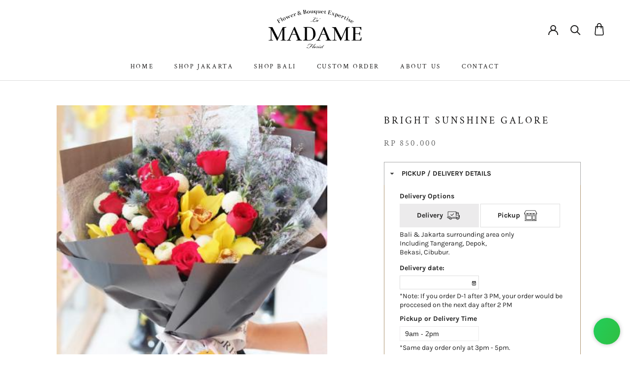

--- FILE ---
content_type: text/html; charset=utf-8
request_url: https://madameflorist.com/products/bright-sunshine-galore
body_size: 21291
content:
<!doctype html>

<html class="no-js" lang="en">
  <head>
    <meta charset="utf-8"> 
    <meta http-equiv="X-UA-Compatible" content="IE=edge,chrome=1">
    <meta name="viewport" content="width=device-width, initial-scale=1.0, height=device-height, minimum-scale=1.0, user-scalable=0">
    <meta name="theme-color" content="">

    <title>
      Bright Sunshine Galore &ndash; Madame Florist
    </title><link rel="canonical" href="https://madameflorist.com/products/bright-sunshine-galore"><link rel="shortcut icon" href="//madameflorist.com/cdn/shop/files/madame_72193722-8302-4bda-89f2-9b6236a7b00b_32x32.jpg?v=1614299363" type="image/png"><meta property="og:type" content="product">
  <meta property="og:title" content="Bright Sunshine Galore"><meta property="og:image" content="http://madameflorist.com/cdn/shop/products/524_20180521084905_b72fa182-4c87-4277-b4b5-7de407d15f7a_grande.jpg?v=1574788393">
    <meta property="og:image:secure_url" content="https://madameflorist.com/cdn/shop/products/524_20180521084905_b72fa182-4c87-4277-b4b5-7de407d15f7a_grande.jpg?v=1574788393"><meta property="product:price:amount" content="850,000">
  <meta property="product:price:currency" content="IDR"><meta property="og:url" content="https://madameflorist.com/products/bright-sunshine-galore">
<meta property="og:site_name" content="Madame Florist"><meta name="twitter:card" content="summary"><meta name="twitter:title" content="Bright Sunshine Galore">
  <meta name="twitter:description" content="">
  <meta name="twitter:image" content="https://madameflorist.com/cdn/shop/products/524_20180521084905_b72fa182-4c87-4277-b4b5-7de407d15f7a_600x600_crop_center.jpg?v=1574788393">

    <script>window.performance && window.performance.mark && window.performance.mark('shopify.content_for_header.start');</script><meta id="shopify-digital-wallet" name="shopify-digital-wallet" content="/27155333229/digital_wallets/dialog">
<link rel="alternate" type="application/json+oembed" href="https://madameflorist.com/products/bright-sunshine-galore.oembed">
<script async="async" src="/checkouts/internal/preloads.js?locale=en-ID"></script>
<script id="shopify-features" type="application/json">{"accessToken":"73c126bad7f7516fb3893f54d1e4d604","betas":["rich-media-storefront-analytics"],"domain":"madameflorist.com","predictiveSearch":true,"shopId":27155333229,"locale":"en"}</script>
<script>var Shopify = Shopify || {};
Shopify.shop = "madame-florist.myshopify.com";
Shopify.locale = "en";
Shopify.currency = {"active":"IDR","rate":"1.0"};
Shopify.country = "ID";
Shopify.theme = {"name":"Prestige with additional item","id":83633995885,"schema_name":"Prestige","schema_version":"4.2.0","theme_store_id":null,"role":"main"};
Shopify.theme.handle = "null";
Shopify.theme.style = {"id":null,"handle":null};
Shopify.cdnHost = "madameflorist.com/cdn";
Shopify.routes = Shopify.routes || {};
Shopify.routes.root = "/";</script>
<script type="module">!function(o){(o.Shopify=o.Shopify||{}).modules=!0}(window);</script>
<script>!function(o){function n(){var o=[];function n(){o.push(Array.prototype.slice.apply(arguments))}return n.q=o,n}var t=o.Shopify=o.Shopify||{};t.loadFeatures=n(),t.autoloadFeatures=n()}(window);</script>
<script id="shop-js-analytics" type="application/json">{"pageType":"product"}</script>
<script defer="defer" async type="module" src="//madameflorist.com/cdn/shopifycloud/shop-js/modules/v2/client.init-shop-cart-sync_CGREiBkR.en.esm.js"></script>
<script defer="defer" async type="module" src="//madameflorist.com/cdn/shopifycloud/shop-js/modules/v2/chunk.common_Bt2Up4BP.esm.js"></script>
<script type="module">
  await import("//madameflorist.com/cdn/shopifycloud/shop-js/modules/v2/client.init-shop-cart-sync_CGREiBkR.en.esm.js");
await import("//madameflorist.com/cdn/shopifycloud/shop-js/modules/v2/chunk.common_Bt2Up4BP.esm.js");

  window.Shopify.SignInWithShop?.initShopCartSync?.({"fedCMEnabled":true,"windoidEnabled":true});

</script>
<script>(function() {
  var isLoaded = false;
  function asyncLoad() {
    if (isLoaded) return;
    isLoaded = true;
    var urls = ["https:\/\/instafeed.nfcube.com\/cdn\/fd242f036f0e9980da7a4757d35698ff.js?shop=madame-florist.myshopify.com","https:\/\/cdn.shopify.com\/s\/files\/1\/0683\/1371\/0892\/files\/splmn-shopify-prod-August-31.min.js?v=1693985059\u0026shop=madame-florist.myshopify.com"];
    for (var i = 0; i < urls.length; i++) {
      var s = document.createElement('script');
      s.type = 'text/javascript';
      s.async = true;
      s.src = urls[i];
      var x = document.getElementsByTagName('script')[0];
      x.parentNode.insertBefore(s, x);
    }
  };
  if(window.attachEvent) {
    window.attachEvent('onload', asyncLoad);
  } else {
    window.addEventListener('load', asyncLoad, false);
  }
})();</script>
<script id="__st">var __st={"a":27155333229,"offset":25200,"reqid":"184bdf70-c877-495b-9b4b-ef8ab7953a5b-1762577715","pageurl":"madameflorist.com\/products\/bright-sunshine-galore","u":"d9743f315e41","p":"product","rtyp":"product","rid":4382326718573};</script>
<script>window.ShopifyPaypalV4VisibilityTracking = true;</script>
<script id="captcha-bootstrap">!function(){'use strict';const t='contact',e='account',n='new_comment',o=[[t,t],['blogs',n],['comments',n],[t,'customer']],c=[[e,'customer_login'],[e,'guest_login'],[e,'recover_customer_password'],[e,'create_customer']],r=t=>t.map((([t,e])=>`form[action*='/${t}']:not([data-nocaptcha='true']) input[name='form_type'][value='${e}']`)).join(','),a=t=>()=>t?[...document.querySelectorAll(t)].map((t=>t.form)):[];function s(){const t=[...o],e=r(t);return a(e)}const i='password',u='form_key',d=['recaptcha-v3-token','g-recaptcha-response','h-captcha-response',i],f=()=>{try{return window.sessionStorage}catch{return}},m='__shopify_v',_=t=>t.elements[u];function p(t,e,n=!1){try{const o=window.sessionStorage,c=JSON.parse(o.getItem(e)),{data:r}=function(t){const{data:e,action:n}=t;return t[m]||n?{data:e,action:n}:{data:t,action:n}}(c);for(const[e,n]of Object.entries(r))t.elements[e]&&(t.elements[e].value=n);n&&o.removeItem(e)}catch(o){console.error('form repopulation failed',{error:o})}}const l='form_type',E='cptcha';function T(t){t.dataset[E]=!0}const w=window,h=w.document,L='Shopify',v='ce_forms',y='captcha';let A=!1;((t,e)=>{const n=(g='f06e6c50-85a8-45c8-87d0-21a2b65856fe',I='https://cdn.shopify.com/shopifycloud/storefront-forms-hcaptcha/ce_storefront_forms_captcha_hcaptcha.v1.5.2.iife.js',D={infoText:'Protected by hCaptcha',privacyText:'Privacy',termsText:'Terms'},(t,e,n)=>{const o=w[L][v],c=o.bindForm;if(c)return c(t,g,e,D).then(n);var r;o.q.push([[t,g,e,D],n]),r=I,A||(h.body.append(Object.assign(h.createElement('script'),{id:'captcha-provider',async:!0,src:r})),A=!0)});var g,I,D;w[L]=w[L]||{},w[L][v]=w[L][v]||{},w[L][v].q=[],w[L][y]=w[L][y]||{},w[L][y].protect=function(t,e){n(t,void 0,e),T(t)},Object.freeze(w[L][y]),function(t,e,n,w,h,L){const[v,y,A,g]=function(t,e,n){const i=e?o:[],u=t?c:[],d=[...i,...u],f=r(d),m=r(i),_=r(d.filter((([t,e])=>n.includes(e))));return[a(f),a(m),a(_),s()]}(w,h,L),I=t=>{const e=t.target;return e instanceof HTMLFormElement?e:e&&e.form},D=t=>v().includes(t);t.addEventListener('submit',(t=>{const e=I(t);if(!e)return;const n=D(e)&&!e.dataset.hcaptchaBound&&!e.dataset.recaptchaBound,o=_(e),c=g().includes(e)&&(!o||!o.value);(n||c)&&t.preventDefault(),c&&!n&&(function(t){try{if(!f())return;!function(t){const e=f();if(!e)return;const n=_(t);if(!n)return;const o=n.value;o&&e.removeItem(o)}(t);const e=Array.from(Array(32),(()=>Math.random().toString(36)[2])).join('');!function(t,e){_(t)||t.append(Object.assign(document.createElement('input'),{type:'hidden',name:u})),t.elements[u].value=e}(t,e),function(t,e){const n=f();if(!n)return;const o=[...t.querySelectorAll(`input[type='${i}']`)].map((({name:t})=>t)),c=[...d,...o],r={};for(const[a,s]of new FormData(t).entries())c.includes(a)||(r[a]=s);n.setItem(e,JSON.stringify({[m]:1,action:t.action,data:r}))}(t,e)}catch(e){console.error('failed to persist form',e)}}(e),e.submit())}));const S=(t,e)=>{t&&!t.dataset[E]&&(n(t,e.some((e=>e===t))),T(t))};for(const o of['focusin','change'])t.addEventListener(o,(t=>{const e=I(t);D(e)&&S(e,y())}));const B=e.get('form_key'),M=e.get(l),P=B&&M;t.addEventListener('DOMContentLoaded',(()=>{const t=y();if(P)for(const e of t)e.elements[l].value===M&&p(e,B);[...new Set([...A(),...v().filter((t=>'true'===t.dataset.shopifyCaptcha))])].forEach((e=>S(e,t)))}))}(h,new URLSearchParams(w.location.search),n,t,e,['guest_login'])})(!0,!0)}();</script>
<script integrity="sha256-52AcMU7V7pcBOXWImdc/TAGTFKeNjmkeM1Pvks/DTgc=" data-source-attribution="shopify.loadfeatures" defer="defer" src="//madameflorist.com/cdn/shopifycloud/storefront/assets/storefront/load_feature-81c60534.js" crossorigin="anonymous"></script>
<script data-source-attribution="shopify.dynamic_checkout.dynamic.init">var Shopify=Shopify||{};Shopify.PaymentButton=Shopify.PaymentButton||{isStorefrontPortableWallets:!0,init:function(){window.Shopify.PaymentButton.init=function(){};var t=document.createElement("script");t.src="https://madameflorist.com/cdn/shopifycloud/portable-wallets/latest/portable-wallets.en.js",t.type="module",document.head.appendChild(t)}};
</script>
<script data-source-attribution="shopify.dynamic_checkout.buyer_consent">
  function portableWalletsHideBuyerConsent(e){var t=document.getElementById("shopify-buyer-consent"),n=document.getElementById("shopify-subscription-policy-button");t&&n&&(t.classList.add("hidden"),t.setAttribute("aria-hidden","true"),n.removeEventListener("click",e))}function portableWalletsShowBuyerConsent(e){var t=document.getElementById("shopify-buyer-consent"),n=document.getElementById("shopify-subscription-policy-button");t&&n&&(t.classList.remove("hidden"),t.removeAttribute("aria-hidden"),n.addEventListener("click",e))}window.Shopify?.PaymentButton&&(window.Shopify.PaymentButton.hideBuyerConsent=portableWalletsHideBuyerConsent,window.Shopify.PaymentButton.showBuyerConsent=portableWalletsShowBuyerConsent);
</script>
<script data-source-attribution="shopify.dynamic_checkout.cart.bootstrap">document.addEventListener("DOMContentLoaded",(function(){function t(){return document.querySelector("shopify-accelerated-checkout-cart, shopify-accelerated-checkout")}if(t())Shopify.PaymentButton.init();else{new MutationObserver((function(e,n){t()&&(Shopify.PaymentButton.init(),n.disconnect())})).observe(document.body,{childList:!0,subtree:!0})}}));
</script>

<script>window.performance && window.performance.mark && window.performance.mark('shopify.content_for_header.end');</script>

    <link rel="stylesheet" href="//madameflorist.com/cdn/shop/t/9/assets/theme.scss.css?v=182854467102544510021757402810">
    <link rel="stylesheet" href="//madameflorist.com/cdn/shop/t/9/assets/custom.scss.css?v=86605236873848212911610180051">

    <script src="https://code.jquery.com/jquery-1.12.4.js"></script>
    <script src="https://code.jquery.com/ui/1.12.1/jquery-ui.js"></script>
    
    <script>
      // This allows to expose several variables to the global scope, to be used in scripts
      window.theme = {
        template: "product",
        shopCurrency: "IDR",
        moneyFormat: "Rp {{amount_no_decimals}}",
        moneyWithCurrencyFormat: "Rp {{amount_no_decimals}}",
        currencyConversionEnabled: false,
        currencyConversionMoneyFormat: "money_format",
        currencyConversionRoundAmounts: true,
        productImageSize: "tall",
        searchMode: "product,article",
        showPageTransition: false,
        showElementStaggering: false,
        showImageZooming: false
      };

      window.languages = {
        cartAddNote: "Add Order Note",
        cartEditNote: "Edit Order Note",
        productImageLoadingError: "This image could not be loaded. Please try to reload the page.",
        productFormAddToCart: "Add to cart",
        productFormUnavailable: "Unavailable",
        productFormSoldOut: "Sold Out",
        shippingEstimatorOneResult: "1 option available:",
        shippingEstimatorMoreResults: "{{count}} options available:",
        shippingEstimatorNoResults: "No shipping could be found"
      };

      window.lazySizesConfig = {
        loadHidden: false,
        hFac: 0.5,
        expFactor: 2,
        ricTimeout: 150,
        lazyClass: 'Image--lazyLoad',
        loadingClass: 'Image--lazyLoading',
        loadedClass: 'Image--lazyLoaded'
      };

      document.documentElement.className = document.documentElement.className.replace('no-js', 'js');
      document.documentElement.style.setProperty('--window-height', window.innerHeight + 'px');

      // We do a quick detection of some features (we could use Modernizr but for so little...)
      (function() {
        document.documentElement.className += ((window.CSS && window.CSS.supports('(position: sticky) or (position: -webkit-sticky)')) ? ' supports-sticky' : ' no-supports-sticky');
        document.documentElement.className += (window.matchMedia('(-moz-touch-enabled: 1), (hover: none)')).matches ? ' no-supports-hover' : ' supports-hover';
      }());

      // This code is done to force reload the page when the back button is hit (which allows to fix stale data on cart, for instance)
      if (performance.navigation.type === 2) {
        location.reload(true);
      }
    </script>

    <script src="//madameflorist.com/cdn/shop/t/9/assets/lazysizes.min.js?v=174358363404432586981607433993" async></script>

    

    <script src="//madameflorist.com/cdn/shopifycloud/storefront/assets/themes_support/option_selection-b017cd28.js" type="text/javascript"></script>
    <script src="//madameflorist.com/cdn/shopifycloud/storefront/assets/themes_support/shopify_common-5f594365.js" type="text/javascript"></script>
    <script src="//madameflorist.com/cdn/shopifycloud/storefront/assets/themes_support/customer_area-f1b6eefc.js" type="text/javascript"></script>
    
    


    <script src="https://cdnjs.cloudflare.com/ajax/libs/jquery/3.4.1/jquery.min.js" integrity="sha256-CSXorXvZcTkaix6Yvo6HppcZGetbYMGWSFlBw8HfCJo=" crossorigin="anonymous"></script>
    <link href="//code.jquery.com/ui/1.9.2/themes/base/jquery-ui.css" rel="stylesheet" type="text/css" media="all" />
    <script src="//ajax.googleapis.com/ajax/libs/jqueryui/1.9.2/jquery-ui.min.js" type="text/javascript" defer="defer"></script>
    
    <script src="https://polyfill-fastly.net/v3/polyfill.min.js?unknown=polyfill&features=fetch,Element.prototype.closest,Element.prototype.remove,Element.prototype.classList,Array.prototype.includes,Array.prototype.fill,Object.assign,CustomEvent,IntersectionObserver,IntersectionObserverEntry" defer></script>
    <script src="//madameflorist.com/cdn/shop/t/9/assets/libs.min.js?v=88466822118989791001607433993" defer></script>
    <script src="//madameflorist.com/cdn/shop/t/9/assets/theme.js?v=61864498763468996281607434255" defer></script>
    <script src="//madameflorist.com/cdn/shop/t/9/assets/custom.js?v=142933421524177126561656653840" ></script>

    
  <script type="application/ld+json">
  {
    "@context": "http://schema.org",
    "@type": "Product",
    "offers": {
      "@type": "Offer",
      "availability":"https://schema.org/InStock",
      "price": "850,000",
      "priceCurrency": "IDR",
      "url": "https://madameflorist.com/products/bright-sunshine-galore"
    },
    "brand": "Madame Florist",
    "name": "Bright Sunshine Galore",
    "description": "",
    "category": "",
    "url": "https://madameflorist.com/products/bright-sunshine-galore",
    "image": {
      "@type": "ImageObject",
      "url": "https://madameflorist.com/cdn/shop/products/524_20180521084905_b72fa182-4c87-4277-b4b5-7de407d15f7a_1024x1024.jpg?v=1574788393",
      "image": "https://madameflorist.com/cdn/shop/products/524_20180521084905_b72fa182-4c87-4277-b4b5-7de407d15f7a_1024x1024.jpg?v=1574788393",
      "name": "Bright Sunshine Galore",
      "width": 1024,
      "height": 1024
    }
  }
  </script>

    
    
    
  <script>window.is_hulkpo_installed=true</script><!-- BEGIN app block: shopify://apps/hulk-form-builder/blocks/app-embed/b6b8dd14-356b-4725-a4ed-77232212b3c3 --><!-- BEGIN app snippet: hulkapps-formbuilder-theme-ext --><script type="text/javascript">
  
  if (typeof window.formbuilder_customer != "object") {
        window.formbuilder_customer = {}
  }

  window.hulkFormBuilder = {
    form_data: {},
    shop_data: {"shop_eZbrnj2oRZXlyhVjD4i8Rw":{"shop_uuid":"eZbrnj2oRZXlyhVjD4i8Rw","shop_timezone":"Asia\/Jakarta","shop_id":30177,"shop_is_after_submit_enabled":true,"shop_shopify_plan":"basic","shop_shopify_domain":"madame-florist.myshopify.com","shop_remove_watermark":false,"shop_created_at":"2020-02-27T06:05:54.908Z","is_skip_metafield":false,"shop_deleted":false,"shop_disabled":false}},
    settings_data: {"shop_settings":{"shop_customise_msgs":[],"default_customise_msgs":{"is_required":"is required","thank_you":"Thank you! The form was submitted successfully.","processing":"Processing...","valid_data":"Please provide valid data","valid_email":"Provide valid email format","valid_tags":"HTML Tags are not allowed","valid_phone":"Provide valid phone number","valid_captcha":"Please provide valid captcha response","valid_url":"Provide valid URL","only_number_alloud":"Provide valid number in","number_less":"must be less than","number_more":"must be more than","image_must_less":"Image must be less than 20MB","image_number":"Images allowed","image_extension":"Invalid extension! Please provide image file","error_image_upload":"Error in image upload. Please try again.","error_file_upload":"Error in file upload. Please try again.","your_response":"Your response","error_form_submit":"Error occur.Please try again after sometime.","email_submitted":"Form with this email is already submitted","invalid_email_by_zerobounce":"The email address you entered appears to be invalid. Please check it and try again.","download_file":"Download file","card_details_invalid":"Your card details are invalid","card_details":"Card details","please_enter_card_details":"Please enter card details","card_number":"Card number","exp_mm":"Exp MM","exp_yy":"Exp YY","crd_cvc":"CVV","payment_value":"Payment amount","please_enter_payment_amount":"Please enter payment amount","address1":"Address line 1","address2":"Address line 2","city":"City","province":"Province","zipcode":"Zip code","country":"Country","blocked_domain":"This form does not accept addresses from","file_must_less":"File must be less than 20MB","file_extension":"Invalid extension! Please provide file","only_file_number_alloud":"files allowed","previous":"Previous","next":"Next","must_have_a_input":"Please enter at least one field.","please_enter_required_data":"Please enter required data","atleast_one_special_char":"Include at least one special character","atleast_one_lowercase_char":"Include at least one lowercase character","atleast_one_uppercase_char":"Include at least one uppercase character","atleast_one_number":"Include at least one number","must_have_8_chars":"Must have 8 characters long","be_between_8_and_12_chars":"Be between 8 and 12 characters long","please_select":"Please Select","phone_submitted":"Form with this phone number is already submitted","user_res_parse_error":"Error while submitting the form","valid_same_values":"values must be same","product_choice_clear_selection":"Clear Selection","picture_choice_clear_selection":"Clear Selection","remove_all_for_file_image_upload":"Remove All","invalid_file_type_for_image_upload":"You can't upload files of this type.","invalid_file_type_for_signature_upload":"You can't upload files of this type.","max_files_exceeded_for_file_upload":"You can not upload any more files.","max_files_exceeded_for_image_upload":"You can not upload any more files.","file_already_exist":"File already uploaded","max_limit_exceed":"You have added the maximum number of text fields.","cancel_upload_for_file_upload":"Cancel upload","cancel_upload_for_image_upload":"Cancel upload","cancel_upload_for_signature_upload":"Cancel upload"},"shop_blocked_domains":[]}},
    features_data: {"shop_plan_features":{"shop_plan_features":["unlimited-forms","full-design-customization","export-form-submissions","multiple-recipients-for-form-submissions","multiple-admin-notifications","enable-captcha","unlimited-file-uploads","save-submitted-form-data","set-auto-response-message","conditional-logic","form-banner","save-as-draft-facility","include-user-response-in-admin-email","disable-form-submission","file-upload"]}},
    shop: null,
    shop_id: null,
    plan_features: null,
    validateDoubleQuotes: false,
    assets: {
      extraFunctions: "https://cdn.shopify.com/extensions/0199e1a0-85eb-7049-b3f8-05e35978150e/form_builder-46/assets/extra-functions.js",
      extraStyles: "https://cdn.shopify.com/extensions/0199e1a0-85eb-7049-b3f8-05e35978150e/form_builder-46/assets/extra-styles.css",
      bootstrapStyles: "https://cdn.shopify.com/extensions/0199e1a0-85eb-7049-b3f8-05e35978150e/form_builder-46/assets/theme-app-extension-bootstrap.css"
    },
    translations: {
      htmlTagNotAllowed: "HTML Tags are not allowed",
      sqlQueryNotAllowed: "SQL Queries are not allowed",
      doubleQuoteNotAllowed: "Double quotes are not allowed",
      vorwerkHttpWwwNotAllowed: "The words \u0026#39;http\u0026#39; and \u0026#39;www\u0026#39; are not allowed. Please remove them and try again.",
      maxTextFieldsReached: "You have added the maximum number of text fields.",
      avoidNegativeWords: "Avoid negative words: Don\u0026#39;t use negative words in your contact message.",
      customDesignOnly: "This form is for custom designs requests. For general inquiries please contact our team at info@stagheaddesigns.com",
      zerobounceApiErrorMsg: "We couldn\u0026#39;t verify your email due to a technical issue. Please try again later.",
    }

  }

  

  window.FbThemeAppExtSettingsHash = {}
  
</script><!-- END app snippet --><!-- END app block --><!-- BEGIN app block: shopify://apps/hulk-product-options/blocks/app-embed/380168ef-9475-4244-a291-f66b189208b5 --><!-- BEGIN app snippet: hulkapps_product_options --><script>
    
        window.hulkapps = {
        shop_slug: "madame-florist",
        store_id: "madame-florist.myshopify.com",
        money_format: "Rp {{amount_no_decimals}}",
        cart: null,
        product: null,
        product_collections: null,
        product_variants: null,
        is_volume_discount: null,
        is_product_option: true,
        product_id: null,
        page_type: null,
        po_url: "https://productoption.hulkapps.com",
        po_proxy_url: "https://madameflorist.com",
        vd_url: "https://volumediscount.hulkapps.com",
        customer: null,
        hulkapps_extension_js: true

    }
    window.is_hulkpo_installed=true
    

      window.hulkapps.page_type = "cart";
      window.hulkapps.cart = {"note":null,"attributes":{},"original_total_price":0,"total_price":0,"total_discount":0,"total_weight":0.0,"item_count":0,"items":[],"requires_shipping":false,"currency":"IDR","items_subtotal_price":0,"cart_level_discount_applications":[],"checkout_charge_amount":0}
      if (typeof window.hulkapps.cart.items == "object") {
        for (var i=0; i<window.hulkapps.cart.items.length; i++) {
          ["sku", "grams", "vendor", "url", "image", "handle", "requires_shipping", "product_type", "product_description"].map(function(a) {
            delete window.hulkapps.cart.items[i][a]
          })
        }
      }
      window.hulkapps.cart_collections = {}
      

    
      window.hulkapps.page_type = "product"
      window.hulkapps.product_id = "4382326718573";
      window.hulkapps.product = {"id":4382326718573,"title":"Bright Sunshine Galore","handle":"bright-sunshine-galore","description":"","published_at":"2019-11-21T13:01:35+07:00","created_at":"2019-11-21T13:01:38+07:00","vendor":"Madame Florist","type":"","tags":["Bouquet","Fresh Flowers"],"price":85000000,"price_min":85000000,"price_max":95000000,"available":true,"price_varies":true,"compare_at_price":null,"compare_at_price_min":0,"compare_at_price_max":0,"compare_at_price_varies":false,"variants":[{"id":33236544913517,"title":"regular","option1":"regular","option2":null,"option3":null,"sku":"","requires_shipping":true,"taxable":true,"featured_image":null,"available":true,"name":"Bright Sunshine Galore - regular","public_title":"regular","options":["regular"],"price":85000000,"weight":0,"compare_at_price":null,"inventory_management":null,"barcode":"","requires_selling_plan":false,"selling_plan_allocations":[]},{"id":33236544979053,"title":"special","option1":"special","option2":null,"option3":null,"sku":"","requires_shipping":true,"taxable":true,"featured_image":null,"available":true,"name":"Bright Sunshine Galore - special","public_title":"special","options":["special"],"price":95000000,"weight":0,"compare_at_price":null,"inventory_management":null,"barcode":"","requires_selling_plan":false,"selling_plan_allocations":[]}],"images":["\/\/madameflorist.com\/cdn\/shop\/products\/524_20180521084905_b72fa182-4c87-4277-b4b5-7de407d15f7a.jpg?v=1574788393"],"featured_image":"\/\/madameflorist.com\/cdn\/shop\/products\/524_20180521084905_b72fa182-4c87-4277-b4b5-7de407d15f7a.jpg?v=1574788393","options":["Size"],"media":[{"alt":null,"id":5837914931309,"position":1,"preview_image":{"aspect_ratio":0.75,"height":500,"width":375,"src":"\/\/madameflorist.com\/cdn\/shop\/products\/524_20180521084905_b72fa182-4c87-4277-b4b5-7de407d15f7a.jpg?v=1574788393"},"aspect_ratio":0.75,"height":500,"media_type":"image","src":"\/\/madameflorist.com\/cdn\/shop\/products\/524_20180521084905_b72fa182-4c87-4277-b4b5-7de407d15f7a.jpg?v=1574788393","width":375}],"requires_selling_plan":false,"selling_plan_groups":[],"content":""}

      window.hulkapps.product_collection = []
      
        window.hulkapps.product_collection.push(157327884397)
      
        window.hulkapps.product_collection.push(157319528557)
      

      window.hulkapps.product_variant = []
      
        window.hulkapps.product_variant.push(33236544913517)
      
        window.hulkapps.product_variant.push(33236544979053)
      

      window.hulkapps.product_collections = window.hulkapps.product_collection.toString();
      window.hulkapps.product_variants = window.hulkapps.product_variant.toString();

    

</script>

<!-- END app snippet --><!-- END app block --><script src="https://cdn.shopify.com/extensions/0199e1a0-85eb-7049-b3f8-05e35978150e/form_builder-46/assets/form-builder-script.js" type="text/javascript" defer="defer"></script>
<script src="https://cdn.shopify.com/extensions/019a588d-85b7-7573-8a24-426f031e2014/productoption-161/assets/hulkcode.js" type="text/javascript" defer="defer"></script>
<link href="https://cdn.shopify.com/extensions/019a588d-85b7-7573-8a24-426f031e2014/productoption-161/assets/hulkcode.css" rel="stylesheet" type="text/css" media="all">
<link href="https://monorail-edge.shopifysvc.com" rel="dns-prefetch">
<script>(function(){if ("sendBeacon" in navigator && "performance" in window) {try {var session_token_from_headers = performance.getEntriesByType('navigation')[0].serverTiming.find(x => x.name == '_s').description;} catch {var session_token_from_headers = undefined;}var session_cookie_matches = document.cookie.match(/_shopify_s=([^;]*)/);var session_token_from_cookie = session_cookie_matches && session_cookie_matches.length === 2 ? session_cookie_matches[1] : "";var session_token = session_token_from_headers || session_token_from_cookie || "";function handle_abandonment_event(e) {var entries = performance.getEntries().filter(function(entry) {return /monorail-edge.shopifysvc.com/.test(entry.name);});if (!window.abandonment_tracked && entries.length === 0) {window.abandonment_tracked = true;var currentMs = Date.now();var navigation_start = performance.timing.navigationStart;var payload = {shop_id: 27155333229,url: window.location.href,navigation_start,duration: currentMs - navigation_start,session_token,page_type: "product"};window.navigator.sendBeacon("https://monorail-edge.shopifysvc.com/v1/produce", JSON.stringify({schema_id: "online_store_buyer_site_abandonment/1.1",payload: payload,metadata: {event_created_at_ms: currentMs,event_sent_at_ms: currentMs}}));}}window.addEventListener('pagehide', handle_abandonment_event);}}());</script>
<script id="web-pixels-manager-setup">(function e(e,d,r,n,o){if(void 0===o&&(o={}),!Boolean(null===(a=null===(i=window.Shopify)||void 0===i?void 0:i.analytics)||void 0===a?void 0:a.replayQueue)){var i,a;window.Shopify=window.Shopify||{};var t=window.Shopify;t.analytics=t.analytics||{};var s=t.analytics;s.replayQueue=[],s.publish=function(e,d,r){return s.replayQueue.push([e,d,r]),!0};try{self.performance.mark("wpm:start")}catch(e){}var l=function(){var e={modern:/Edge?\/(1{2}[4-9]|1[2-9]\d|[2-9]\d{2}|\d{4,})\.\d+(\.\d+|)|Firefox\/(1{2}[4-9]|1[2-9]\d|[2-9]\d{2}|\d{4,})\.\d+(\.\d+|)|Chrom(ium|e)\/(9{2}|\d{3,})\.\d+(\.\d+|)|(Maci|X1{2}).+ Version\/(15\.\d+|(1[6-9]|[2-9]\d|\d{3,})\.\d+)([,.]\d+|)( \(\w+\)|)( Mobile\/\w+|) Safari\/|Chrome.+OPR\/(9{2}|\d{3,})\.\d+\.\d+|(CPU[ +]OS|iPhone[ +]OS|CPU[ +]iPhone|CPU IPhone OS|CPU iPad OS)[ +]+(15[._]\d+|(1[6-9]|[2-9]\d|\d{3,})[._]\d+)([._]\d+|)|Android:?[ /-](13[3-9]|1[4-9]\d|[2-9]\d{2}|\d{4,})(\.\d+|)(\.\d+|)|Android.+Firefox\/(13[5-9]|1[4-9]\d|[2-9]\d{2}|\d{4,})\.\d+(\.\d+|)|Android.+Chrom(ium|e)\/(13[3-9]|1[4-9]\d|[2-9]\d{2}|\d{4,})\.\d+(\.\d+|)|SamsungBrowser\/([2-9]\d|\d{3,})\.\d+/,legacy:/Edge?\/(1[6-9]|[2-9]\d|\d{3,})\.\d+(\.\d+|)|Firefox\/(5[4-9]|[6-9]\d|\d{3,})\.\d+(\.\d+|)|Chrom(ium|e)\/(5[1-9]|[6-9]\d|\d{3,})\.\d+(\.\d+|)([\d.]+$|.*Safari\/(?![\d.]+ Edge\/[\d.]+$))|(Maci|X1{2}).+ Version\/(10\.\d+|(1[1-9]|[2-9]\d|\d{3,})\.\d+)([,.]\d+|)( \(\w+\)|)( Mobile\/\w+|) Safari\/|Chrome.+OPR\/(3[89]|[4-9]\d|\d{3,})\.\d+\.\d+|(CPU[ +]OS|iPhone[ +]OS|CPU[ +]iPhone|CPU IPhone OS|CPU iPad OS)[ +]+(10[._]\d+|(1[1-9]|[2-9]\d|\d{3,})[._]\d+)([._]\d+|)|Android:?[ /-](13[3-9]|1[4-9]\d|[2-9]\d{2}|\d{4,})(\.\d+|)(\.\d+|)|Mobile Safari.+OPR\/([89]\d|\d{3,})\.\d+\.\d+|Android.+Firefox\/(13[5-9]|1[4-9]\d|[2-9]\d{2}|\d{4,})\.\d+(\.\d+|)|Android.+Chrom(ium|e)\/(13[3-9]|1[4-9]\d|[2-9]\d{2}|\d{4,})\.\d+(\.\d+|)|Android.+(UC? ?Browser|UCWEB|U3)[ /]?(15\.([5-9]|\d{2,})|(1[6-9]|[2-9]\d|\d{3,})\.\d+)\.\d+|SamsungBrowser\/(5\.\d+|([6-9]|\d{2,})\.\d+)|Android.+MQ{2}Browser\/(14(\.(9|\d{2,})|)|(1[5-9]|[2-9]\d|\d{3,})(\.\d+|))(\.\d+|)|K[Aa][Ii]OS\/(3\.\d+|([4-9]|\d{2,})\.\d+)(\.\d+|)/},d=e.modern,r=e.legacy,n=navigator.userAgent;return n.match(d)?"modern":n.match(r)?"legacy":"unknown"}(),u="modern"===l?"modern":"legacy",c=(null!=n?n:{modern:"",legacy:""})[u],f=function(e){return[e.baseUrl,"/wpm","/b",e.hashVersion,"modern"===e.buildTarget?"m":"l",".js"].join("")}({baseUrl:d,hashVersion:r,buildTarget:u}),m=function(e){var d=e.version,r=e.bundleTarget,n=e.surface,o=e.pageUrl,i=e.monorailEndpoint;return{emit:function(e){var a=e.status,t=e.errorMsg,s=(new Date).getTime(),l=JSON.stringify({metadata:{event_sent_at_ms:s},events:[{schema_id:"web_pixels_manager_load/3.1",payload:{version:d,bundle_target:r,page_url:o,status:a,surface:n,error_msg:t},metadata:{event_created_at_ms:s}}]});if(!i)return console&&console.warn&&console.warn("[Web Pixels Manager] No Monorail endpoint provided, skipping logging."),!1;try{return self.navigator.sendBeacon.bind(self.navigator)(i,l)}catch(e){}var u=new XMLHttpRequest;try{return u.open("POST",i,!0),u.setRequestHeader("Content-Type","text/plain"),u.send(l),!0}catch(e){return console&&console.warn&&console.warn("[Web Pixels Manager] Got an unhandled error while logging to Monorail."),!1}}}}({version:r,bundleTarget:l,surface:e.surface,pageUrl:self.location.href,monorailEndpoint:e.monorailEndpoint});try{o.browserTarget=l,function(e){var d=e.src,r=e.async,n=void 0===r||r,o=e.onload,i=e.onerror,a=e.sri,t=e.scriptDataAttributes,s=void 0===t?{}:t,l=document.createElement("script"),u=document.querySelector("head"),c=document.querySelector("body");if(l.async=n,l.src=d,a&&(l.integrity=a,l.crossOrigin="anonymous"),s)for(var f in s)if(Object.prototype.hasOwnProperty.call(s,f))try{l.dataset[f]=s[f]}catch(e){}if(o&&l.addEventListener("load",o),i&&l.addEventListener("error",i),u)u.appendChild(l);else{if(!c)throw new Error("Did not find a head or body element to append the script");c.appendChild(l)}}({src:f,async:!0,onload:function(){if(!function(){var e,d;return Boolean(null===(d=null===(e=window.Shopify)||void 0===e?void 0:e.analytics)||void 0===d?void 0:d.initialized)}()){var d=window.webPixelsManager.init(e)||void 0;if(d){var r=window.Shopify.analytics;r.replayQueue.forEach((function(e){var r=e[0],n=e[1],o=e[2];d.publishCustomEvent(r,n,o)})),r.replayQueue=[],r.publish=d.publishCustomEvent,r.visitor=d.visitor,r.initialized=!0}}},onerror:function(){return m.emit({status:"failed",errorMsg:"".concat(f," has failed to load")})},sri:function(e){var d=/^sha384-[A-Za-z0-9+/=]+$/;return"string"==typeof e&&d.test(e)}(c)?c:"",scriptDataAttributes:o}),m.emit({status:"loading"})}catch(e){m.emit({status:"failed",errorMsg:(null==e?void 0:e.message)||"Unknown error"})}}})({shopId: 27155333229,storefrontBaseUrl: "https://madameflorist.com",extensionsBaseUrl: "https://extensions.shopifycdn.com/cdn/shopifycloud/web-pixels-manager",monorailEndpoint: "https://monorail-edge.shopifysvc.com/unstable/produce_batch",surface: "storefront-renderer",enabledBetaFlags: ["2dca8a86"],webPixelsConfigList: [{"id":"124846388","eventPayloadVersion":"v1","runtimeContext":"LAX","scriptVersion":"1","type":"CUSTOM","privacyPurposes":["ANALYTICS"],"name":"Google Analytics tag (migrated)"},{"id":"shopify-app-pixel","configuration":"{}","eventPayloadVersion":"v1","runtimeContext":"STRICT","scriptVersion":"0450","apiClientId":"shopify-pixel","type":"APP","privacyPurposes":["ANALYTICS","MARKETING"]},{"id":"shopify-custom-pixel","eventPayloadVersion":"v1","runtimeContext":"LAX","scriptVersion":"0450","apiClientId":"shopify-pixel","type":"CUSTOM","privacyPurposes":["ANALYTICS","MARKETING"]}],isMerchantRequest: false,initData: {"shop":{"name":"Madame Florist","paymentSettings":{"currencyCode":"IDR"},"myshopifyDomain":"madame-florist.myshopify.com","countryCode":"ID","storefrontUrl":"https:\/\/madameflorist.com"},"customer":null,"cart":null,"checkout":null,"productVariants":[{"price":{"amount":850000.0,"currencyCode":"IDR"},"product":{"title":"Bright Sunshine Galore","vendor":"Madame Florist","id":"4382326718573","untranslatedTitle":"Bright Sunshine Galore","url":"\/products\/bright-sunshine-galore","type":""},"id":"33236544913517","image":{"src":"\/\/madameflorist.com\/cdn\/shop\/products\/524_20180521084905_b72fa182-4c87-4277-b4b5-7de407d15f7a.jpg?v=1574788393"},"sku":"","title":"regular","untranslatedTitle":"regular"},{"price":{"amount":950000.0,"currencyCode":"IDR"},"product":{"title":"Bright Sunshine Galore","vendor":"Madame Florist","id":"4382326718573","untranslatedTitle":"Bright Sunshine Galore","url":"\/products\/bright-sunshine-galore","type":""},"id":"33236544979053","image":{"src":"\/\/madameflorist.com\/cdn\/shop\/products\/524_20180521084905_b72fa182-4c87-4277-b4b5-7de407d15f7a.jpg?v=1574788393"},"sku":"","title":"special","untranslatedTitle":"special"}],"purchasingCompany":null},},"https://madameflorist.com/cdn","ae1676cfwd2530674p4253c800m34e853cb",{"modern":"","legacy":""},{"shopId":"27155333229","storefrontBaseUrl":"https:\/\/madameflorist.com","extensionBaseUrl":"https:\/\/extensions.shopifycdn.com\/cdn\/shopifycloud\/web-pixels-manager","surface":"storefront-renderer","enabledBetaFlags":"[\"2dca8a86\"]","isMerchantRequest":"false","hashVersion":"ae1676cfwd2530674p4253c800m34e853cb","publish":"custom","events":"[[\"page_viewed\",{}],[\"product_viewed\",{\"productVariant\":{\"price\":{\"amount\":850000.0,\"currencyCode\":\"IDR\"},\"product\":{\"title\":\"Bright Sunshine Galore\",\"vendor\":\"Madame Florist\",\"id\":\"4382326718573\",\"untranslatedTitle\":\"Bright Sunshine Galore\",\"url\":\"\/products\/bright-sunshine-galore\",\"type\":\"\"},\"id\":\"33236544913517\",\"image\":{\"src\":\"\/\/madameflorist.com\/cdn\/shop\/products\/524_20180521084905_b72fa182-4c87-4277-b4b5-7de407d15f7a.jpg?v=1574788393\"},\"sku\":\"\",\"title\":\"regular\",\"untranslatedTitle\":\"regular\"}}]]"});</script><script>
  window.ShopifyAnalytics = window.ShopifyAnalytics || {};
  window.ShopifyAnalytics.meta = window.ShopifyAnalytics.meta || {};
  window.ShopifyAnalytics.meta.currency = 'IDR';
  var meta = {"product":{"id":4382326718573,"gid":"gid:\/\/shopify\/Product\/4382326718573","vendor":"Madame Florist","type":"","variants":[{"id":33236544913517,"price":85000000,"name":"Bright Sunshine Galore - regular","public_title":"regular","sku":""},{"id":33236544979053,"price":95000000,"name":"Bright Sunshine Galore - special","public_title":"special","sku":""}],"remote":false},"page":{"pageType":"product","resourceType":"product","resourceId":4382326718573}};
  for (var attr in meta) {
    window.ShopifyAnalytics.meta[attr] = meta[attr];
  }
</script>
<script class="analytics">
  (function () {
    var customDocumentWrite = function(content) {
      var jquery = null;

      if (window.jQuery) {
        jquery = window.jQuery;
      } else if (window.Checkout && window.Checkout.$) {
        jquery = window.Checkout.$;
      }

      if (jquery) {
        jquery('body').append(content);
      }
    };

    var hasLoggedConversion = function(token) {
      if (token) {
        return document.cookie.indexOf('loggedConversion=' + token) !== -1;
      }
      return false;
    }

    var setCookieIfConversion = function(token) {
      if (token) {
        var twoMonthsFromNow = new Date(Date.now());
        twoMonthsFromNow.setMonth(twoMonthsFromNow.getMonth() + 2);

        document.cookie = 'loggedConversion=' + token + '; expires=' + twoMonthsFromNow;
      }
    }

    var trekkie = window.ShopifyAnalytics.lib = window.trekkie = window.trekkie || [];
    if (trekkie.integrations) {
      return;
    }
    trekkie.methods = [
      'identify',
      'page',
      'ready',
      'track',
      'trackForm',
      'trackLink'
    ];
    trekkie.factory = function(method) {
      return function() {
        var args = Array.prototype.slice.call(arguments);
        args.unshift(method);
        trekkie.push(args);
        return trekkie;
      };
    };
    for (var i = 0; i < trekkie.methods.length; i++) {
      var key = trekkie.methods[i];
      trekkie[key] = trekkie.factory(key);
    }
    trekkie.load = function(config) {
      trekkie.config = config || {};
      trekkie.config.initialDocumentCookie = document.cookie;
      var first = document.getElementsByTagName('script')[0];
      var script = document.createElement('script');
      script.type = 'text/javascript';
      script.onerror = function(e) {
        var scriptFallback = document.createElement('script');
        scriptFallback.type = 'text/javascript';
        scriptFallback.onerror = function(error) {
                var Monorail = {
      produce: function produce(monorailDomain, schemaId, payload) {
        var currentMs = new Date().getTime();
        var event = {
          schema_id: schemaId,
          payload: payload,
          metadata: {
            event_created_at_ms: currentMs,
            event_sent_at_ms: currentMs
          }
        };
        return Monorail.sendRequest("https://" + monorailDomain + "/v1/produce", JSON.stringify(event));
      },
      sendRequest: function sendRequest(endpointUrl, payload) {
        // Try the sendBeacon API
        if (window && window.navigator && typeof window.navigator.sendBeacon === 'function' && typeof window.Blob === 'function' && !Monorail.isIos12()) {
          var blobData = new window.Blob([payload], {
            type: 'text/plain'
          });

          if (window.navigator.sendBeacon(endpointUrl, blobData)) {
            return true;
          } // sendBeacon was not successful

        } // XHR beacon

        var xhr = new XMLHttpRequest();

        try {
          xhr.open('POST', endpointUrl);
          xhr.setRequestHeader('Content-Type', 'text/plain');
          xhr.send(payload);
        } catch (e) {
          console.log(e);
        }

        return false;
      },
      isIos12: function isIos12() {
        return window.navigator.userAgent.lastIndexOf('iPhone; CPU iPhone OS 12_') !== -1 || window.navigator.userAgent.lastIndexOf('iPad; CPU OS 12_') !== -1;
      }
    };
    Monorail.produce('monorail-edge.shopifysvc.com',
      'trekkie_storefront_load_errors/1.1',
      {shop_id: 27155333229,
      theme_id: 83633995885,
      app_name: "storefront",
      context_url: window.location.href,
      source_url: "//madameflorist.com/cdn/s/trekkie.storefront.308893168db1679b4a9f8a086857af995740364f.min.js"});

        };
        scriptFallback.async = true;
        scriptFallback.src = '//madameflorist.com/cdn/s/trekkie.storefront.308893168db1679b4a9f8a086857af995740364f.min.js';
        first.parentNode.insertBefore(scriptFallback, first);
      };
      script.async = true;
      script.src = '//madameflorist.com/cdn/s/trekkie.storefront.308893168db1679b4a9f8a086857af995740364f.min.js';
      first.parentNode.insertBefore(script, first);
    };
    trekkie.load(
      {"Trekkie":{"appName":"storefront","development":false,"defaultAttributes":{"shopId":27155333229,"isMerchantRequest":null,"themeId":83633995885,"themeCityHash":"17688717618644910254","contentLanguage":"en","currency":"IDR","eventMetadataId":"99fe702f-e0a8-4867-a617-c785ae5de513"},"isServerSideCookieWritingEnabled":true,"monorailRegion":"shop_domain","enabledBetaFlags":["f0df213a"]},"Session Attribution":{},"S2S":{"facebookCapiEnabled":false,"source":"trekkie-storefront-renderer","apiClientId":580111}}
    );

    var loaded = false;
    trekkie.ready(function() {
      if (loaded) return;
      loaded = true;

      window.ShopifyAnalytics.lib = window.trekkie;

      var originalDocumentWrite = document.write;
      document.write = customDocumentWrite;
      try { window.ShopifyAnalytics.merchantGoogleAnalytics.call(this); } catch(error) {};
      document.write = originalDocumentWrite;

      window.ShopifyAnalytics.lib.page(null,{"pageType":"product","resourceType":"product","resourceId":4382326718573,"shopifyEmitted":true});

      var match = window.location.pathname.match(/checkouts\/(.+)\/(thank_you|post_purchase)/)
      var token = match? match[1]: undefined;
      if (!hasLoggedConversion(token)) {
        setCookieIfConversion(token);
        window.ShopifyAnalytics.lib.track("Viewed Product",{"currency":"IDR","variantId":33236544913517,"productId":4382326718573,"productGid":"gid:\/\/shopify\/Product\/4382326718573","name":"Bright Sunshine Galore - regular","price":"850000.00","sku":"","brand":"Madame Florist","variant":"regular","category":"","nonInteraction":true,"remote":false},undefined,undefined,{"shopifyEmitted":true});
      window.ShopifyAnalytics.lib.track("monorail:\/\/trekkie_storefront_viewed_product\/1.1",{"currency":"IDR","variantId":33236544913517,"productId":4382326718573,"productGid":"gid:\/\/shopify\/Product\/4382326718573","name":"Bright Sunshine Galore - regular","price":"850000.00","sku":"","brand":"Madame Florist","variant":"regular","category":"","nonInteraction":true,"remote":false,"referer":"https:\/\/madameflorist.com\/products\/bright-sunshine-galore"});
      }
    });


        var eventsListenerScript = document.createElement('script');
        eventsListenerScript.async = true;
        eventsListenerScript.src = "//madameflorist.com/cdn/shopifycloud/storefront/assets/shop_events_listener-3da45d37.js";
        document.getElementsByTagName('head')[0].appendChild(eventsListenerScript);

})();</script>
  <script>
  if (!window.ga || (window.ga && typeof window.ga !== 'function')) {
    window.ga = function ga() {
      (window.ga.q = window.ga.q || []).push(arguments);
      if (window.Shopify && window.Shopify.analytics && typeof window.Shopify.analytics.publish === 'function') {
        window.Shopify.analytics.publish("ga_stub_called", {}, {sendTo: "google_osp_migration"});
      }
      console.error("Shopify's Google Analytics stub called with:", Array.from(arguments), "\nSee https://help.shopify.com/manual/promoting-marketing/pixels/pixel-migration#google for more information.");
    };
    if (window.Shopify && window.Shopify.analytics && typeof window.Shopify.analytics.publish === 'function') {
      window.Shopify.analytics.publish("ga_stub_initialized", {}, {sendTo: "google_osp_migration"});
    }
  }
</script>
<script
  defer
  src="https://madameflorist.com/cdn/shopifycloud/perf-kit/shopify-perf-kit-2.1.2.min.js"
  data-application="storefront-renderer"
  data-shop-id="27155333229"
  data-render-region="gcp-us-central1"
  data-page-type="product"
  data-theme-instance-id="83633995885"
  data-theme-name="Prestige"
  data-theme-version="4.2.0"
  data-monorail-region="shop_domain"
  data-resource-timing-sampling-rate="10"
  data-shs="true"
  data-shs-beacon="true"
  data-shs-export-with-fetch="true"
  data-shs-logs-sample-rate="1"
></script>
</head>

  <body class="prestige--v4  template-product">
    <a class="PageSkipLink u-visually-hidden" href="#main">Skip to content</a>
    <span class="LoadingBar"></span>
    <div class="PageOverlay"></div>
    <div class="PageTransition"></div>

    <div id="shopify-section-popup" class="shopify-section"></div>
    <div id="shopify-section-sidebar-menu" class="shopify-section"><section id="sidebar-menu" class="SidebarMenu Drawer Drawer--small Drawer--fromLeft" aria-hidden="true" data-section-id="sidebar-menu" data-section-type="sidebar-menu">
    <header class="Drawer__Header" data-drawer-animated-left>
      <button class="Drawer__Close Icon-Wrapper--clickable" data-action="close-drawer" data-drawer-id="sidebar-menu" aria-label="Close navigation"><svg class="Icon Icon--close" role="presentation" viewBox="0 0 16 14">
      <path d="M15 0L1 14m14 0L1 0" stroke="currentColor" fill="none" fill-rule="evenodd"></path>
    </svg></button>
    </header>

    <div class="Drawer__Content">
      <div class="Drawer__Main" data-drawer-animated-left data-scrollable>
        <div class="Drawer__Container">
          <nav class="SidebarMenu__Nav SidebarMenu__Nav--primary" aria-label="Sidebar navigation"><div class="Collapsible"><a href="/" class="Collapsible__Button Heading Link Link--primary u-h6">Home</a></div><div class="Collapsible"><button class="Collapsible__Button Heading u-h6" data-action="toggle-collapsible" aria-expanded="false">Shop Jakarta<span class="Collapsible__Plus"></span>
                  </button>

                  <div class="Collapsible__Inner">
                    <div class="Collapsible__Content"><div class="Collapsible"><button class="Collapsible__Button Heading Text--subdued Link--primary u-h7" data-action="toggle-collapsible" aria-expanded="false">Fresh Flowers<span class="Collapsible__Plus"></span>
                            </button>

                            <div class="Collapsible__Inner">
                              <div class="Collapsible__Content">
                                <ul class="Linklist Linklist--bordered Linklist--spacingLoose"><li class="Linklist__Item">
                                      <a href="/collections/fresh-flowers" class="Text--subdued Link Link--primary">Fresh Flowers</a>
                                    </li><li class="Linklist__Item">
                                      <a href="/collections/bouquet" class="Text--subdued Link Link--primary">Bouquet</a>
                                    </li><li class="Linklist__Item">
                                      <a href="/collections/rustic-bouquet" class="Text--subdued Link Link--primary">Rustic Bouquet</a>
                                    </li><li class="Linklist__Item">
                                      <a href="/collections/vase" class="Text--subdued Link Link--primary">Vase</a>
                                    </li><li class="Linklist__Item">
                                      <a href="/collections/blossom-box" class="Text--subdued Link Link--primary">Blossom Box</a>
                                    </li><li class="Linklist__Item">
                                      <a href="/collections/acrylic-blossom-box" class="Text--subdued Link Link--primary">Acrylic Blossom Box</a>
                                    </li></ul>
                              </div>
                            </div></div><div class="Collapsible"><button class="Collapsible__Button Heading Text--subdued Link--primary u-h7" data-action="toggle-collapsible" aria-expanded="false">Products<span class="Collapsible__Plus"></span>
                            </button>

                            <div class="Collapsible__Inner">
                              <div class="Collapsible__Content">
                                <ul class="Linklist Linklist--bordered Linklist--spacingLoose"><li class="Linklist__Item">
                                      <a href="/collections/new" class="Text--subdued Link Link--primary">New</a>
                                    </li><li class="Linklist__Item">
                                      <a href="/collections/standing-flower" class="Text--subdued Link Link--primary">Standing Flower</a>
                                    </li><li class="Linklist__Item">
                                      <a href="/collections/flower-board" class="Text--subdued Link Link--primary">Flower Board</a>
                                    </li><li class="Linklist__Item">
                                      <a href="/collections/gift-hampers" class="Text--subdued Link Link--primary">Gift &amp; Hampers</a>
                                    </li><li class="Linklist__Item">
                                      <a href="/collections/artificial-flower" class="Text--subdued Link Link--primary">Artificial Flower</a>
                                    </li></ul>
                              </div>
                            </div></div><div class="Collapsible"><button class="Collapsible__Button Heading Text--subdued Link--primary u-h7" data-action="toggle-collapsible" aria-expanded="false">Occasions<span class="Collapsible__Plus"></span>
                            </button>

                            <div class="Collapsible__Inner">
                              <div class="Collapsible__Content">
                                <ul class="Linklist Linklist--bordered Linklist--spacingLoose"><li class="Linklist__Item">
                                      <a href="/collections/christmas-special-edition" class="Text--subdued Link Link--primary">Christmas Edition</a>
                                    </li><li class="Linklist__Item">
                                      <a href="/collections/chinese-new-year-edition" class="Text--subdued Link Link--primary">Chinese New Year</a>
                                    </li><li class="Linklist__Item">
                                      <a href="/collections/baby-born" class="Text--subdued Link Link--primary">Baby Born</a>
                                    </li></ul>
                              </div>
                            </div></div></div>
                  </div></div><div class="Collapsible"><button class="Collapsible__Button Heading u-h6" data-action="toggle-collapsible" aria-expanded="false">Shop Bali<span class="Collapsible__Plus"></span>
                  </button>

                  <div class="Collapsible__Inner">
                    <div class="Collapsible__Content"><div class="Collapsible"><button class="Collapsible__Button Heading Text--subdued Link--primary u-h7" data-action="toggle-collapsible" aria-expanded="false">Fresh Flowers<span class="Collapsible__Plus"></span>
                            </button>

                            <div class="Collapsible__Inner">
                              <div class="Collapsible__Content">
                                <ul class="Linklist Linklist--bordered Linklist--spacingLoose"><li class="Linklist__Item">
                                      <a href="/collections/fresh-flowers" class="Text--subdued Link Link--primary">Fresh Flowers</a>
                                    </li><li class="Linklist__Item">
                                      <a href="/collections/bouquet" class="Text--subdued Link Link--primary">Bouquet</a>
                                    </li><li class="Linklist__Item">
                                      <a href="/collections/rustic-bouquet" class="Text--subdued Link Link--primary">Rustic Bouquet</a>
                                    </li><li class="Linklist__Item">
                                      <a href="/collections/vase" class="Text--subdued Link Link--primary">Vase</a>
                                    </li><li class="Linklist__Item">
                                      <a href="/collections/blossom-box" class="Text--subdued Link Link--primary">Blossom Box</a>
                                    </li><li class="Linklist__Item">
                                      <a href="/collections/acrylic-blossom-box" class="Text--subdued Link Link--primary">Acrylic Blossom Box</a>
                                    </li></ul>
                              </div>
                            </div></div><div class="Collapsible"><button class="Collapsible__Button Heading Text--subdued Link--primary u-h7" data-action="toggle-collapsible" aria-expanded="false">Products<span class="Collapsible__Plus"></span>
                            </button>

                            <div class="Collapsible__Inner">
                              <div class="Collapsible__Content">
                                <ul class="Linklist Linklist--bordered Linklist--spacingLoose"><li class="Linklist__Item">
                                      <a href="/collections/standing-flower" class="Text--subdued Link Link--primary">Standing Flower</a>
                                    </li></ul>
                              </div>
                            </div></div></div>
                  </div></div><div class="Collapsible"><a href="/pages/custom-order" class="Collapsible__Button Heading Link Link--primary u-h6">Custom Order</a></div><div class="Collapsible"><a href="/pages/about-us" class="Collapsible__Button Heading Link Link--primary u-h6">About Us</a></div><div class="Collapsible"><a href="/pages/contact" class="Collapsible__Button Heading Link Link--primary u-h6">Contact</a></div></nav><nav class="SidebarMenu__Nav SidebarMenu__Nav--secondary">
            <ul class="Linklist Linklist--spacingLoose"><li class="Linklist__Item">
                  <a href="/account/login" class="Text--subdued Link Link--primary">Account</a>
                </li></ul>
          </nav>
        </div>
      </div><aside class="Drawer__Footer" data-drawer-animated-bottom><ul class="SidebarMenu__Social HorizontalList HorizontalList--spacingFill">
    <li class="HorizontalList__Item">
      <a href="https://www.facebook.com/La-Madame-Florist-187043875379019/" class="Link Link--primary" target="_blank" rel="noopener" aria-label="Facebook">
        <span class="Icon-Wrapper--clickable"><svg class="Icon Icon--facebook" viewBox="0 0 9 17">
      <path d="M5.842 17V9.246h2.653l.398-3.023h-3.05v-1.93c0-.874.246-1.47 1.526-1.47H9V.118C8.718.082 7.75 0 6.623 0 4.27 0 2.66 1.408 2.66 3.994v2.23H0v3.022h2.66V17h3.182z"></path>
    </svg></span>
      </a>
    </li>

    
<li class="HorizontalList__Item">
      <a href="https://www.instagram.com/madameflorist/" class="Link Link--primary" target="_blank" rel="noopener" aria-label="Instagram">
        <span class="Icon-Wrapper--clickable"><svg class="Icon Icon--instagram" role="presentation" viewBox="0 0 32 32">
      <path d="M15.994 2.886c4.273 0 4.775.019 6.464.095 1.562.07 2.406.33 2.971.552.749.292 1.283.635 1.841 1.194s.908 1.092 1.194 1.841c.216.565.483 1.41.552 2.971.076 1.689.095 2.19.095 6.464s-.019 4.775-.095 6.464c-.07 1.562-.33 2.406-.552 2.971-.292.749-.635 1.283-1.194 1.841s-1.092.908-1.841 1.194c-.565.216-1.41.483-2.971.552-1.689.076-2.19.095-6.464.095s-4.775-.019-6.464-.095c-1.562-.07-2.406-.33-2.971-.552-.749-.292-1.283-.635-1.841-1.194s-.908-1.092-1.194-1.841c-.216-.565-.483-1.41-.552-2.971-.076-1.689-.095-2.19-.095-6.464s.019-4.775.095-6.464c.07-1.562.33-2.406.552-2.971.292-.749.635-1.283 1.194-1.841s1.092-.908 1.841-1.194c.565-.216 1.41-.483 2.971-.552 1.689-.083 2.19-.095 6.464-.095zm0-2.883c-4.343 0-4.889.019-6.597.095-1.702.076-2.864.349-3.879.743-1.054.406-1.943.959-2.832 1.848S1.251 4.473.838 5.521C.444 6.537.171 7.699.095 9.407.019 11.109 0 11.655 0 15.997s.019 4.889.095 6.597c.076 1.702.349 2.864.743 3.886.406 1.054.959 1.943 1.848 2.832s1.784 1.435 2.832 1.848c1.016.394 2.178.667 3.886.743s2.248.095 6.597.095 4.889-.019 6.597-.095c1.702-.076 2.864-.349 3.886-.743 1.054-.406 1.943-.959 2.832-1.848s1.435-1.784 1.848-2.832c.394-1.016.667-2.178.743-3.886s.095-2.248.095-6.597-.019-4.889-.095-6.597c-.076-1.702-.349-2.864-.743-3.886-.406-1.054-.959-1.943-1.848-2.832S27.532 1.247 26.484.834C25.468.44 24.306.167 22.598.091c-1.714-.07-2.26-.089-6.603-.089zm0 7.778c-4.533 0-8.216 3.676-8.216 8.216s3.683 8.216 8.216 8.216 8.216-3.683 8.216-8.216-3.683-8.216-8.216-8.216zm0 13.549c-2.946 0-5.333-2.387-5.333-5.333s2.387-5.333 5.333-5.333 5.333 2.387 5.333 5.333-2.387 5.333-5.333 5.333zM26.451 7.457c0 1.059-.858 1.917-1.917 1.917s-1.917-.858-1.917-1.917c0-1.059.858-1.917 1.917-1.917s1.917.858 1.917 1.917z"></path>
    </svg></span>
      </a>
    </li>

    

  </ul>

</aside></div>
</section>

</div>
<div id="sidebar-cart" class="Drawer Drawer--fromRight" aria-hidden="true" data-section-id="cart" data-section-type="cart" data-section-settings='{
  "type": "drawer",
  "itemCount": 0,
  "drawer": true,
  "hasShippingEstimator": false
}'>
  <div class="Drawer__Header Drawer__Header--bordered Drawer__Container">
      <span class="Drawer__Title Heading u-h4">Cart</span>

      <button class="Drawer__Close Icon-Wrapper--clickable" data-action="close-drawer" data-drawer-id="sidebar-cart" aria-label="Close cart"><svg class="Icon Icon--close" role="presentation" viewBox="0 0 16 14">
      <path d="M15 0L1 14m14 0L1 0" stroke="currentColor" fill="none" fill-rule="evenodd"></path>
    </svg></button>
  </div>

  <form id="cart-drawer-form" onsubmit="myFunction()" class="Cart Drawer__Content" action="/cart" method="POST"  novalidate>
    <div class="Drawer__Main" data-scrollable><p class="Cart__Empty Heading u-h5">Your cart is empty</p></div></form>
</div>
    <script type="text/javascript">

        function myFunction () {
          	var save = document.getElementById("save-note");
            save.click();
        }

    </script>
<div class="PageContainer">
      <div id="shopify-section-announcement" class="shopify-section"></div>
      <div id="shopify-section-header" class="shopify-section shopify-section--header"><div id="Search" class="Search" aria-hidden="true">
  <div class="Search__Inner">
    <div class="Search__SearchBar">
      <form action="/search" name="GET" role="search" class="Search__Form">
        <div class="Search__InputIconWrapper">
          <span class="hidden-tablet-and-up"><svg class="Icon Icon--search" role="presentation" viewBox="0 0 18 17">
      <g transform="translate(1 1)" stroke="currentColor" fill="none" fill-rule="evenodd" stroke-linecap="square">
        <path d="M16 16l-5.0752-5.0752"></path>
        <circle cx="6.4" cy="6.4" r="6.4"></circle>
      </g>
    </svg></span>
          <span class="hidden-phone"><svg class="Icon Icon--search-desktop" role="presentation" viewBox="0 0 21 21">
      <g transform="translate(1 1)" stroke="currentColor" stroke-width="2" fill="none" fill-rule="evenodd" stroke-linecap="square">
        <path d="M18 18l-5.7096-5.7096"></path>
        <circle cx="7.2" cy="7.2" r="7.2"></circle>
      </g>
    </svg></span>
        </div>

        <input type="search" class="Search__Input Heading" name="q" autocomplete="off" autocorrect="off" autocapitalize="off" placeholder="Search..." autofocus>
        <input type="hidden" name="type" value="product">
      </form>

      <button class="Search__Close Link Link--primary" data-action="close-search"><svg class="Icon Icon--close" role="presentation" viewBox="0 0 16 14">
      <path d="M15 0L1 14m14 0L1 0" stroke="currentColor" fill="none" fill-rule="evenodd"></path>
    </svg></button>
    </div>

    <div class="Search__Results" aria-hidden="true"><div class="PageLayout PageLayout--breakLap">
          <div class="PageLayout__Section"></div>
          <div class="PageLayout__Section PageLayout__Section--secondary"></div>
        </div></div>
  </div>
</div><header id="section-header"
        class="Header Header--center Header--initialized  Header--withIcons"
        data-section-id="header"
        data-section-type="header"
        data-section-settings='{
  "navigationStyle": "center",
  "hasTransparentHeader": false,
  "isSticky": false
}'
        role="banner">
  <div class="Header__Wrapper">
    <div class="Header__FlexItem Header__FlexItem--fill">
      <button class="Header__Icon Icon-Wrapper Icon-Wrapper--clickable hidden-desk" aria-expanded="false" data-action="open-drawer" data-drawer-id="sidebar-menu" aria-label="Open navigation">
        <span class="hidden-tablet-and-up"><svg class="Icon Icon--nav" role="presentation" viewBox="0 0 20 14">
      <path d="M0 14v-1h20v1H0zm0-7.5h20v1H0v-1zM0 0h20v1H0V0z" fill="currentColor"></path>
    </svg></span>
        <span class="hidden-phone"><svg class="Icon Icon--nav-desktop" role="presentation" viewBox="0 0 24 16">
      <path d="M0 15.985v-2h24v2H0zm0-9h24v2H0v-2zm0-7h24v2H0v-2z" fill="currentColor"></path>
    </svg></span>
      </button><a href="/account/login" class="Header__Icon Icon-Wrapper Icon-Wrapper--clickable hidden-desk hidden-tablet"><svg class="Icon Icon--account" role="presentation" viewBox="0 0 20 20">
      <g transform="translate(1 1)" stroke="currentColor" stroke-width="2" fill="none" fill-rule="evenodd" stroke-linecap="square">
        <path d="M0 18c0-4.5188182 3.663-8.18181818 8.18181818-8.18181818h1.63636364C14.337 9.81818182 18 13.4811818 18 18"></path>
        <circle cx="9" cy="4.90909091" r="4.90909091"></circle>
      </g>
    </svg></a><nav class="Header__MainNav hidden-pocket hidden-lap" aria-label="Main navigation">
          <ul class="HorizontalList HorizontalList--spacingExtraLoose"><li class="HorizontalList__Item " >
                <a href="/" class="Heading u-h6">Home<span class="Header__LinkSpacer">Home</span></a></li><li class="HorizontalList__Item " aria-haspopup="true">
                <a href="/collections/fresh-flowers" class="Heading u-h6">Shop Jakarta</a><div class="DropdownMenu" aria-hidden="true">
                    <ul class="Linklist"><li class="Linklist__Item" aria-haspopup="true">
                          <a href="#" class="Link Link--secondary">Fresh Flowers <svg class="Icon Icon--select-arrow-right" role="presentation" viewBox="0 0 11 18">
      <path d="M1.5 1.5l8 7.5-8 7.5" stroke-width="2" stroke="currentColor" fill="none" fill-rule="evenodd" stroke-linecap="square"></path>
    </svg></a><div class="DropdownMenu" aria-hidden="true">
                              <ul class="Linklist"><li class="Linklist__Item">
                                    <a href="/collections/fresh-flowers" class="Link Link--secondary">Fresh Flowers</a>
                                  </li><li class="Linklist__Item">
                                    <a href="/collections/bouquet" class="Link Link--secondary">Bouquet</a>
                                  </li><li class="Linklist__Item">
                                    <a href="/collections/rustic-bouquet" class="Link Link--secondary">Rustic Bouquet</a>
                                  </li><li class="Linklist__Item">
                                    <a href="/collections/vase" class="Link Link--secondary">Vase</a>
                                  </li><li class="Linklist__Item">
                                    <a href="/collections/blossom-box" class="Link Link--secondary">Blossom Box</a>
                                  </li><li class="Linklist__Item">
                                    <a href="/collections/acrylic-blossom-box" class="Link Link--secondary">Acrylic Blossom Box</a>
                                  </li></ul>
                            </div></li><li class="Linklist__Item" aria-haspopup="true">
                          <a href="#" class="Link Link--secondary">Products <svg class="Icon Icon--select-arrow-right" role="presentation" viewBox="0 0 11 18">
      <path d="M1.5 1.5l8 7.5-8 7.5" stroke-width="2" stroke="currentColor" fill="none" fill-rule="evenodd" stroke-linecap="square"></path>
    </svg></a><div class="DropdownMenu" aria-hidden="true">
                              <ul class="Linklist"><li class="Linklist__Item">
                                    <a href="/collections/new" class="Link Link--secondary">New</a>
                                  </li><li class="Linklist__Item">
                                    <a href="/collections/standing-flower" class="Link Link--secondary">Standing Flower</a>
                                  </li><li class="Linklist__Item">
                                    <a href="/collections/flower-board" class="Link Link--secondary">Flower Board</a>
                                  </li><li class="Linklist__Item">
                                    <a href="/collections/gift-hampers" class="Link Link--secondary">Gift &amp; Hampers</a>
                                  </li><li class="Linklist__Item">
                                    <a href="/collections/artificial-flower" class="Link Link--secondary">Artificial Flower</a>
                                  </li></ul>
                            </div></li><li class="Linklist__Item" aria-haspopup="true">
                          <a href="#" class="Link Link--secondary">Occasions <svg class="Icon Icon--select-arrow-right" role="presentation" viewBox="0 0 11 18">
      <path d="M1.5 1.5l8 7.5-8 7.5" stroke-width="2" stroke="currentColor" fill="none" fill-rule="evenodd" stroke-linecap="square"></path>
    </svg></a><div class="DropdownMenu" aria-hidden="true">
                              <ul class="Linklist"><li class="Linklist__Item">
                                    <a href="/collections/christmas-special-edition" class="Link Link--secondary">Christmas Edition</a>
                                  </li><li class="Linklist__Item">
                                    <a href="/collections/chinese-new-year-edition" class="Link Link--secondary">Chinese New Year</a>
                                  </li><li class="Linklist__Item">
                                    <a href="/collections/baby-born" class="Link Link--secondary">Baby Born</a>
                                  </li></ul>
                            </div></li></ul>
                  </div></li><li class="HorizontalList__Item " aria-haspopup="true">
                <a href="/collections/fresh-flowers" class="Heading u-h6">Shop Bali</a><div class="DropdownMenu" aria-hidden="true">
                    <ul class="Linklist"><li class="Linklist__Item" aria-haspopup="true">
                          <a href="/collections/fresh-flowers" class="Link Link--secondary">Fresh Flowers <svg class="Icon Icon--select-arrow-right" role="presentation" viewBox="0 0 11 18">
      <path d="M1.5 1.5l8 7.5-8 7.5" stroke-width="2" stroke="currentColor" fill="none" fill-rule="evenodd" stroke-linecap="square"></path>
    </svg></a><div class="DropdownMenu" aria-hidden="true">
                              <ul class="Linklist"><li class="Linklist__Item">
                                    <a href="/collections/fresh-flowers" class="Link Link--secondary">Fresh Flowers</a>
                                  </li><li class="Linklist__Item">
                                    <a href="/collections/bouquet" class="Link Link--secondary">Bouquet</a>
                                  </li><li class="Linklist__Item">
                                    <a href="/collections/rustic-bouquet" class="Link Link--secondary">Rustic Bouquet</a>
                                  </li><li class="Linklist__Item">
                                    <a href="/collections/vase" class="Link Link--secondary">Vase</a>
                                  </li><li class="Linklist__Item">
                                    <a href="/collections/blossom-box" class="Link Link--secondary">Blossom Box</a>
                                  </li><li class="Linklist__Item">
                                    <a href="/collections/acrylic-blossom-box" class="Link Link--secondary">Acrylic Blossom Box</a>
                                  </li></ul>
                            </div></li><li class="Linklist__Item" aria-haspopup="true">
                          <a href="#" class="Link Link--secondary">Products <svg class="Icon Icon--select-arrow-right" role="presentation" viewBox="0 0 11 18">
      <path d="M1.5 1.5l8 7.5-8 7.5" stroke-width="2" stroke="currentColor" fill="none" fill-rule="evenodd" stroke-linecap="square"></path>
    </svg></a><div class="DropdownMenu" aria-hidden="true">
                              <ul class="Linklist"><li class="Linklist__Item">
                                    <a href="/collections/standing-flower" class="Link Link--secondary">Standing Flower</a>
                                  </li></ul>
                            </div></li></ul>
                  </div></li><li class="HorizontalList__Item " >
                <a href="/pages/custom-order" class="Heading u-h6">Custom Order<span class="Header__LinkSpacer">Custom Order</span></a></li><li class="HorizontalList__Item " >
                <a href="/pages/about-us" class="Heading u-h6">About Us<span class="Header__LinkSpacer">About Us</span></a></li><li class="HorizontalList__Item " >
                <a href="/pages/contact" class="Heading u-h6">Contact<span class="Header__LinkSpacer">Contact</span></a></li></ul>
        </nav></div><div class="Header__FlexItem Header__FlexItem--logo"><div class="Header__Logo"><a href="/" class="Header__LogoLink"><img class="Header__LogoImage Header__LogoImage--primary"
               src="//madameflorist.com/cdn/shop/files/madame-730_190x.png?v=1613767153"
               srcset="//madameflorist.com/cdn/shop/files/madame-730_190x.png?v=1613767153 1x, //madameflorist.com/cdn/shop/files/madame-730_190x@2x.png?v=1613767153 2x"
               width="190"
               alt="Madame Florist"></a></div></div>

    <div class="Header__FlexItem Header__FlexItem--fill"><a href="/account/login" class="Header__Icon Icon-Wrapper Icon-Wrapper--clickable hidden-phone"><svg class="Icon Icon--account" role="presentation" viewBox="0 0 20 20">
      <g transform="translate(1 1)" stroke="currentColor" stroke-width="2" fill="none" fill-rule="evenodd" stroke-linecap="square">
        <path d="M0 18c0-4.5188182 3.663-8.18181818 8.18181818-8.18181818h1.63636364C14.337 9.81818182 18 13.4811818 18 18"></path>
        <circle cx="9" cy="4.90909091" r="4.90909091"></circle>
      </g>
    </svg></a><a href="/search" class="Header__Icon Icon-Wrapper Icon-Wrapper--clickable " data-action="toggle-search" aria-label="Search">
        <span class="hidden-tablet-and-up"><svg class="Icon Icon--search" role="presentation" viewBox="0 0 18 17">
      <g transform="translate(1 1)" stroke="currentColor" fill="none" fill-rule="evenodd" stroke-linecap="square">
        <path d="M16 16l-5.0752-5.0752"></path>
        <circle cx="6.4" cy="6.4" r="6.4"></circle>
      </g>
    </svg></span>
        <span class="hidden-phone"><svg class="Icon Icon--search-desktop" role="presentation" viewBox="0 0 21 21">
      <g transform="translate(1 1)" stroke="currentColor" stroke-width="2" fill="none" fill-rule="evenodd" stroke-linecap="square">
        <path d="M18 18l-5.7096-5.7096"></path>
        <circle cx="7.2" cy="7.2" r="7.2"></circle>
      </g>
    </svg></span>
      </a>

      <a href="/cart" class="Header__Icon Icon-Wrapper Icon-Wrapper--clickable " data-action="open-drawer" data-drawer-id="sidebar-cart" aria-expanded="false" aria-label="Open cart">
        <span class="hidden-tablet-and-up"><svg class="Icon Icon--cart" role="presentation" viewBox="0 0 17 20">
      <path d="M0 20V4.995l1 .006v.015l4-.002V4c0-2.484 1.274-4 3.5-4C10.518 0 12 1.48 12 4v1.012l5-.003v.985H1V19h15V6.005h1V20H0zM11 4.49C11 2.267 10.507 1 8.5 1 6.5 1 6 2.27 6 4.49V5l5-.002V4.49z" fill="currentColor"></path>
    </svg></span>
        <span class="hidden-phone"><svg class="Icon Icon--cart-desktop" role="presentation" viewBox="0 0 19 23">
      <path d="M0 22.985V5.995L2 6v.03l17-.014v16.968H0zm17-15H2v13h15v-13zm-5-2.882c0-2.04-.493-3.203-2.5-3.203-2 0-2.5 1.164-2.5 3.203v.912H5V4.647C5 1.19 7.274 0 9.5 0 11.517 0 14 1.354 14 4.647v1.368h-2v-.912z" fill="currentColor"></path>
    </svg></span>
        <span class="Header__CartDot "></span>
      </a>
    </div>
  </div>


</header>

<style>:root {
      --use-sticky-header: 0;
      --use-unsticky-header: 1;
    }@media screen and (max-width: 640px) {
      .Header__LogoImage {
        max-width: 120px;
      }
    }:root {
      --header-is-not-transparent: 1;
      --header-is-transparent: 0;
    }</style>

<script>
  document.documentElement.style.setProperty('--header-height', document.getElementById('shopify-section-header').offsetHeight + 'px');
</script>

</div>

      <main id="main" role="main">
        <div id="shopify-section-product-template" class="shopify-section shopify-section--bordered"><section class="Product Product--medium" data-section-id="product-template" data-section-type="product" data-section-settings='{
  "enableHistoryState": true,
  "templateSuffix": "",
  "showInventoryQuantity": false,
  "showSku": false,
  "stackProductImages": false,
  "showThumbnails": true,
  "inventoryQuantityThreshold": 3,
  "showPriceInButton": false,
  "enableImageZoom": false,
  "showPaymentButton": false,
  "useAjaxCart": true
}'>
  <div class="Product__Wrapper"><div class="Product__Gallery  Product__Gallery--withDots">
        <span id="ProductGallery" class="Anchor"></span><div class="Product__Slideshow  Carousel" data-flickity-config='{
          "prevNextButtons": true,
          "pageDots": false,
          "adaptiveHeight": true,
          "watchCSS": true,
          "dragThreshold": 8,
          "initialIndex": 0,
          "arrowShape": {"x0": 20, "x1": 60, "y1": 40, "x2": 60, "y2": 35, "x3": 25}
        }'>
          <div id="Image13667555803245" class="Product__SlideItem Product__SlideItem--image Carousel__Cell is-selected"
             
             data-image-position-ignoring-video="0"
             data-image-position="0"
             data-image-id="13667555803245">
          <div class="AspectRatio AspectRatio--withFallback" style="padding-bottom: 133.33333333333334%; --aspect-ratio: 0.75;">
            

            <img class="Image--lazyLoad Image--fadeIn"
                 src="//madameflorist.com/cdn/shop/products/524_20180521084905_b72fa182-4c87-4277-b4b5-7de407d15f7a_250x.jpg?v=1574788393"
                 data-src="//madameflorist.com/cdn/shop/products/524_20180521084905_b72fa182-4c87-4277-b4b5-7de407d15f7a_{width}x.jpg?v=1574788393"
                 data-widths="[375]"
                 data-sizes="auto"
                 data-expand="-100"
                 alt="Bright Sunshine Galore"
                 data-max-width="375"
                 data-max-height="500"
                 data-original-src="//madameflorist.com/cdn/shop/products/524_20180521084905_b72fa182-4c87-4277-b4b5-7de407d15f7a.jpg?v=1574788393">

            <span class="Image__Loader"></span><noscript>
              <img src="//madameflorist.com/cdn/shop/products/524_20180521084905_b72fa182-4c87-4277-b4b5-7de407d15f7a_800x.jpg?v=1574788393" alt="Bright Sunshine Galore">
            </noscript>
          </div>
        </div>
        </div></div><div class="Product__InfoWrapper">
      <div class="Product__Info ">
        <div class="Container"><div class="ProductMeta"><h1 class="ProductMeta__Title Heading u-h2">Bright Sunshine Galore</h1><div class="ProductMeta__PriceList Heading"><span class="ProductMeta__Price Price Text--subdued u-h4" data-money-convertible>Rp 850.000</span></div><div class="notification-price" >
    <p>Our prices is slightly different during Valentine's days(8-16 February)</p>
  </div></div>
<form method="post" action="/cart/add" id="product_form_4382326718573" accept-charset="UTF-8" class="ProductForm" enctype="multipart/form-data"><input type="hidden" name="form_type" value="product" /><input type="hidden" name="utf8" value="✓" /><div class="ProductForm__Variants"><div class="ProductForm__Option ProductForm__Option--labelled"><span class="ProductForm__Label">
              Size:

              
</span><ul class="SizeSwatchList HorizontalList HorizontalList--spacingTight"><li class="HorizontalList__Item">
                  <input id="option-product-template-0-0" class="SizeSwatch__Radio " type="radio" name="option-0" value="regular" checked="checked" data-option-position="1">
                  <label for="option-product-template-0-0" class="SizeSwatch regular">regular</label>
                </li><li class="HorizontalList__Item">
                  <input id="option-product-template-0-1" class="SizeSwatch__Radio " type="radio" name="option-0" value="special"  data-option-position="1">
                  <label for="option-product-template-0-1" class="SizeSwatch special">special</label>
                </li></ul></div><div class="no-js ProductForm__Option">
        <div class="Select Select--primary"><svg class="Icon Icon--select-arrow" role="presentation" viewBox="0 0 19 12">
      <polyline fill="none" stroke="currentColor" points="17 2 9.5 10 2 2" fill-rule="evenodd" stroke-width="2" stroke-linecap="square"></polyline>
    </svg><select id="product-select-4382326718573" name="id" title="Variant"><option selected="selected"  value="33236544913517" data-sku="">regular - Rp 850.000</option><option   value="33236544979053" data-sku="">special - Rp 950.000</option></select>
        </div>
      </div><input type="hidden" name="quantity" value="1"></div><div style="clear:both;">
    <div id="accordion">
  	<h3>Pickup / Delivery Details</h3>
     	  <div>
            <p class="line-item-property__field">
              <label>Delivery Options</label>
              <input style="display:none;" id="delivery-radio" required checked class="required radio" type="radio" name="properties[Delivery Options: ]" value="Local Delivery"> 
              <label class="radio-label" for="delivery-radio"><span>Delivery</span><img src="https://cdn.shopify.com/s/files/1/0271/5533/3229/files/shipped.svg?v=1583899348"></label>
              <input style="display:none;" id="pickup-radio" required class="required radio" type="radio" name="properties[Delivery Options: ]" value="Store Pickup"> 
              <label class="radio-label" for="pickup-radio"><span>Pickup</span><img src="https://cdn.shopify.com/s/files/1/0271/5533/3229/files/shop.svg?v=1583899348"></label>
            </p>
            <p class="radio-detail"data-area="jakartabali">Bali & Jakarta surrounding area only<br>Including Tangerang, Depok,<br>Bekasi, Cibubur.</p>
            <div class="line-item-property__field isdatetime d-none">
              <label class="date-label" for="date">Delivery date: </label>
              <div class="date-container">
              <input id="date" class="required" type="text" name="properties[date: ]">
              <span class="ui-icon ui-icon-calendar"></span>
              </div>

              <span style="display:block" class="instructions">*Note: If you order D-1 after 3 PM, your order would be proccesed on the next day after 2 PM</span>
            </div>    
            <p class="line-item-property__field isdatetime d-none">
              <label class="time-label">Pickup or Delivery Time</label>
              <select required class="required" id="delivery-time" name="properties[Delivery Time: ]">
                <option value="9am - 2pm">9am - 2pm</option>
                <option value="3pm - 5pm">3pm - 5pm</option>
              </select>
			  <span style="display:block" class="instructions">*Same day order only at 3pm - 5pm.</span>
            </p>
            <p class="line-item-property__field isdatetime d-none">
              <label for="name-detail">Sender Name: </label>
              <input id="name-detail" class="required"  maxlength="25" type="text" name="properties[name: ]" value="">
              </p>
            <p class="line-item-property__field isdatetime d-none">
              <label for="phone-detail">Sender Phone: </label>
              <input id="phone-detail" class="required"  maxlength="25" type="text" name="properties[phone: ]" value="">
              
            </p>
            <br/>
      	  </div>
      <h3>Message on Card ( to be printed )</h3>
          <div>
            <p class="line-item-property__field">
              <label for="from">From: </label>
              <input id="from" class="required"  maxlength="25" type="text" name="properties[from: ]" value="">
            </p>
            <p class="line-item-property__field">
              <label for="to">To: </label>
              <input id="to" class="required" maxlength="25" type="text" name="properties[to: ]">
            </p>
            <p class="line-item-property__field">
              <label for="message">Message: </label>
              <textarea class="required" id="message" maxlength="100"  name="properties[message: ]"></textarea>
            </p>
            
            
            
          </div>
      <div class="hide">
       <h3>Make it more memorable</h3>
     	  <div>
            <span>Add these items to make it more memorable.</span>
            <p class="line-item-property__field">
              
              
              <div class="additional-item-custom">
                  <input class="make-it-memorable" type="checkbox" id="4839969554541" hidden-data="Additional-Item" onchange="fillHidden('Additional-Item')" value="The Bear-[1762577715-33149047406701]">
                  <img src="//madameflorist.com/cdn/shopifycloud/storefront/assets/no-image-100-2a702f30_80x.gif"/>
                	
                  <label class="additional-label" for="4839969554541">
                  <span class="additional-title">The Bear</span>
                    <span class="additional-price">Rp 55.000</span>
                  </label><br>
              </div>
              
              
              <div class="additional-item-custom">
                  <input class="make-it-memorable" type="checkbox" id="4839969390701" hidden-data="Additional-Item" onchange="fillHidden('Additional-Item')" value="Ferrero Rocher 62.5g-[1762577715-33149046849645]">
                  <img src="//madameflorist.com/cdn/shop/products/41xe-LlI4hL._SX425_80x.jpg?v=1606804987"/>
                	
                  <label class="additional-label" for="4839969390701">
                  <span class="additional-title">Ferrero Rocher 62.5g</span>
                    <span class="additional-price">Rp 65.000</span>
                  </label><br>
              </div>
              
              
              <div class="additional-item-custom">
                  <input class="make-it-memorable" type="checkbox" id="4839969685613" hidden-data="Additional-Item" onchange="fillHidden('Additional-Item')" value="Flower Card-[1762577715-33149048389741]">
                  <img src="//madameflorist.com/cdn/shopifycloud/storefront/assets/no-image-100-2a702f30_80x.gif"/>
                	
                  <label class="additional-label" for="4839969685613">
                  <span class="additional-title">Flower Card</span>
                    <span class="additional-price">Rp 45.000</span>
                  </label><br>
              </div>
              
              <input type="hidden" id="Additional-Item" name="properties[Additional Item]">
              <script>
                function fillHidden(hiddenname) {
                var checkboxes = document.querySelectorAll('[hidden-data="'+hiddenname+'"]');
                var hiddenfield = document.getElementById(hiddenname);
                hiddenfield.value = ""
                var i;
                for (i = 0; i < checkboxes.length; i++) {
                  var x = checkboxes[i];
                  if(x.checked){
                    if(hiddenfield.value==""){
                      hiddenfield.value = x.value;
                     
                      }else{
                      hiddenfield.value = hiddenfield.value + ", " + x.value; 
                      

                      } 
                  } else{
                 
                  }
                  }
                }
              </script>
      
            </p>
            
      	  </div>   
   
    </div>
	</div>

  <button type="submit" class="ProductForm__AddToCart Button Button--primary Button--full" data-action="" disabled="disabled"><span>Add to cart</span></button>
    <div class="notification">
      <span  >Please fill all the required field</span>
    </div><input type="hidden" name="product-id" value="4382326718573" /><input type="hidden" name="section-id" value="product-template" /></form>
    <script type="text/javascript">
      var disabledDays = 

["5-11-2025", "3-31-2025", "4-1-2025", "4-2-2025", "4-3-2025", "4-4-2025", "4-5-2025", "4-6-2025", "4-7-2025", "2-13-2025", "2-12-2025"];
    function disableAllTheseDays(date) {
        var m = date.getMonth(), d = date.getDate(), y = date.getFullYear();
        for (i = 0; i < disabledDays.length; i++) {
            if($.inArray((m+1) + '-' + d + '-' + y,disabledDays) != -1) {
                return [false];
            }
        }
        return [true];
    }
$(document).ready( function() {
    $(function() {
      $("#date").datepicker( {
        minDate: +1,
        maxDate: '+6M',
        beforeShowDay: disableAllTheseDays,
        onSelect: function() { 
          var dateObject = $(this).datepicker('getDate'); 
          
          // sesuaikan tanggal dibawah ini
          var dateGreater = new Date('Feb 8, 2026 00:00:00');
          var dateLesser = new Date('Feb 16, 2026 00:00:00');
          
          if(dateObject.getTime() >= dateGreater.getTime() && dateObject.getTime() <= dateLesser.getTime()){
            $('.special').trigger('click');
            $('.notification-price').attr('style', 'display:block;');
            console.log('special');
          } else {
          	$('.regular').trigger('click');
            $('.notification-price').attr('style', 'display:none;');
          }
    	}
      } );
    });
  });
    </script>

<script type="application/json" data-product-json>
  {
    "product": {"id":4382326718573,"title":"Bright Sunshine Galore","handle":"bright-sunshine-galore","description":"","published_at":"2019-11-21T13:01:35+07:00","created_at":"2019-11-21T13:01:38+07:00","vendor":"Madame Florist","type":"","tags":["Bouquet","Fresh Flowers"],"price":85000000,"price_min":85000000,"price_max":95000000,"available":true,"price_varies":true,"compare_at_price":null,"compare_at_price_min":0,"compare_at_price_max":0,"compare_at_price_varies":false,"variants":[{"id":33236544913517,"title":"regular","option1":"regular","option2":null,"option3":null,"sku":"","requires_shipping":true,"taxable":true,"featured_image":null,"available":true,"name":"Bright Sunshine Galore - regular","public_title":"regular","options":["regular"],"price":85000000,"weight":0,"compare_at_price":null,"inventory_management":null,"barcode":"","requires_selling_plan":false,"selling_plan_allocations":[]},{"id":33236544979053,"title":"special","option1":"special","option2":null,"option3":null,"sku":"","requires_shipping":true,"taxable":true,"featured_image":null,"available":true,"name":"Bright Sunshine Galore - special","public_title":"special","options":["special"],"price":95000000,"weight":0,"compare_at_price":null,"inventory_management":null,"barcode":"","requires_selling_plan":false,"selling_plan_allocations":[]}],"images":["\/\/madameflorist.com\/cdn\/shop\/products\/524_20180521084905_b72fa182-4c87-4277-b4b5-7de407d15f7a.jpg?v=1574788393"],"featured_image":"\/\/madameflorist.com\/cdn\/shop\/products\/524_20180521084905_b72fa182-4c87-4277-b4b5-7de407d15f7a.jpg?v=1574788393","options":["Size"],"media":[{"alt":null,"id":5837914931309,"position":1,"preview_image":{"aspect_ratio":0.75,"height":500,"width":375,"src":"\/\/madameflorist.com\/cdn\/shop\/products\/524_20180521084905_b72fa182-4c87-4277-b4b5-7de407d15f7a.jpg?v=1574788393"},"aspect_ratio":0.75,"height":500,"media_type":"image","src":"\/\/madameflorist.com\/cdn\/shop\/products\/524_20180521084905_b72fa182-4c87-4277-b4b5-7de407d15f7a.jpg?v=1574788393","width":375}],"requires_selling_plan":false,"selling_plan_groups":[],"content":""},
    "selected_variant_id": 33236544913517
}
</script><div class="ProductMeta__Description">
              <div class="Rte">
                
              </div></div></div>
      </div></div></div></section><style>
    /* Very ugly haha */

    @media screen and (max-width: 640px) {
      #shopify-section-product-template + .shopify-section--bordered {
        border-top: 0;
      }

      #shopify-section-product-template + .shopify-section--bordered > .Section {
        padding-top: 0;
      }
    }
  </style><style>
	.accordion {
    margin: 0;
    padding: 10px;
    border-top: #f0f0f0 1px solid;
    background: #cccccc;
    text-decoration: none;
    color: #000;
    font-size: 1em;
    position: relative;
  }
  .accordion-open {
    background: #50b3da;
    color: #fff;
  }
  .accordion-open span {
    display: block;
    position: absolute;
    right: 3px;
    top: 25%;
    padding: 10px;
  }
  .accordion-open span {
    background: url("//madameflorist.com/cdn/shop/t/9/assets/minus.png?2237") center center no-repeat;
  }
  .accordion-close span {
    display: block;
    position: absolute;
    right: 3px;
    top: 25%;
    background: url("//madameflorist.com/cdn/shop/t/9/assets/plus.png?2237") center center no-repeat;
    padding: 10px;
  }
  .faqpage div.container {
    padding: 0;
    margin: 0;
  }
  .faqpage div.container {
    max-width: 100%;
    padding: 5px 0;
  }
  .faqpage div.content {
    background: #f0f0f0;
    margin: 0;
    padding: 10px;
    font-size: 0.9em;
    line-height: 1.5em;
  }
  .faqpage div.content ul {
    padding: 0;
    margin: 0;
    padding: 3px;
  }
  .faqpage div.content p {
    padding: 0;
    margin: 3px 0 10px;
    padding: 3px;
  }
  .faqpage div.content ul li {
    list-style-position: inside;
    line-height: 25px;
  }
</style>

<script type="text/javascript" ></script>
    <script type="text/javascript">
      $(document).ready(function() {
        $('.accordion').accordion({
          defaultOpen: 'section1',
          cookieName: 'accordion_nav'
        });
      });
    </script>

</div>
<div id="shopify-section-product-recommendations" class="shopify-section shopify-section--bordered"><section class="Section Section--spacingNormal" data-section-id="product-recommendations" data-section-type="product-recommendations" data-section-settings='{
  "productId": 4382326718573,
  "useRecommendations": true,
  "recommendationsCount": 4
}'><header class="SectionHeader SectionHeader--center">
        <div class="Container">
          <h3 class="SectionHeader__Heading Heading u-h3">You may also like</h3>
        </div>
      </header><div class="ProductRecommendations"></div>
  </section></div>
<div id="shopify-section-recently-viewed-products" class="shopify-section shopify-section--bordered shopify-section--hidden"></div>
        <div class="keywords-hidden" style="color: white; font-size: 6px; height: 0;">
        	<h1>Madame Florist, Florist Jakarta, Toko Bunga Jakarta dan Bali</h1>
			<h2>Flower delivery experts in Jakarta and Bali!</h2>
			<p>Toko Bunga Jakarta, Toko Bunga Bali, Florist Jakarta, Toko Bunga Jakarta Utara, Toko Bunga Jakarta Selatan, Toko Bunga Jakarta Timur, Toko Bunga Jakarta Barat, Toko Bunga Kelapa Gading, Toko Bunga Karawaci, Toko Bunga Lippo Karawaci, Toko Bunga Serpong, Toko Bunga BSD, Toko Bunga Sudirman, Toko Bunga Bekasi , Toko Bunga Pantai Indah Kapuk, Toko Bunga PIK Toko Bunga Terbaik di Jakarta , Toko Bunga Terlengkap di Jakarta , Toko Bunga Delivery Jakarta , Jual Bunga Wisuda , Jual Bunga Fresh Flower, Jual Bunga Bouquet , Toko Bunga Jakarta Fresh Flower, Florist Jakarta Utara , Florist Jakarta Selatan, Florist Jakarta Timur , Florist Jakarta Barat , Florist Kelapa Gading , Florist Karawaci , Florist Lippo Karawaci, Florist Serpong , Florist BSD , Florist Sudirman, Florist Bekasi , Florist Pantai Indah Kapuk , Florist PIK , Florist Terbaik di Jakarta , Florist Terlengkap di Jakarta, Florist Delivery Jakarta , Jual Bunga Wisuda , Jual Bunga Fresh Flower , Jual Bunga Bouquet , Toko Bunga Jakarta Fresh Flower</p>
        </div>
      </main>

      <div id="shopify-section-footer" class="shopify-section shopify-section--footer"><footer id="section-footer" class="Footer Footer--center " role="contentinfo">
  <div class="Container">

    
    
    <div class="Footer__Inner">   
        
         <div class="footer-simple-menu">         
        <ul>

  <li><a href= "/pages/guide">Guide</a></li>

  <li><a href= "/pages/faq">FAQ</a></li>

  <li><a href= "/pages/terms-conditions">Terms & Conditions</a></li>

</ul>
        </div>

      </div>
    
    <div>
                <ul class="Footer__Social HorizontalList HorizontalList--spacingLoose">
    <li class="HorizontalList__Item">
      <a href="https://www.facebook.com/La-Madame-Florist-187043875379019/" class="Link Link--primary" target="_blank" rel="noopener" aria-label="Facebook">
        <span class="Icon-Wrapper--clickable"><svg class="Icon Icon--facebook" viewBox="0 0 9 17">
      <path d="M5.842 17V9.246h2.653l.398-3.023h-3.05v-1.93c0-.874.246-1.47 1.526-1.47H9V.118C8.718.082 7.75 0 6.623 0 4.27 0 2.66 1.408 2.66 3.994v2.23H0v3.022h2.66V17h3.182z"></path>
    </svg></span>
      </a>
    </li>

    
<li class="HorizontalList__Item">
      <a href="https://www.instagram.com/madameflorist/" class="Link Link--primary" target="_blank" rel="noopener" aria-label="Instagram">
        <span class="Icon-Wrapper--clickable"><svg class="Icon Icon--instagram" role="presentation" viewBox="0 0 32 32">
      <path d="M15.994 2.886c4.273 0 4.775.019 6.464.095 1.562.07 2.406.33 2.971.552.749.292 1.283.635 1.841 1.194s.908 1.092 1.194 1.841c.216.565.483 1.41.552 2.971.076 1.689.095 2.19.095 6.464s-.019 4.775-.095 6.464c-.07 1.562-.33 2.406-.552 2.971-.292.749-.635 1.283-1.194 1.841s-1.092.908-1.841 1.194c-.565.216-1.41.483-2.971.552-1.689.076-2.19.095-6.464.095s-4.775-.019-6.464-.095c-1.562-.07-2.406-.33-2.971-.552-.749-.292-1.283-.635-1.841-1.194s-.908-1.092-1.194-1.841c-.216-.565-.483-1.41-.552-2.971-.076-1.689-.095-2.19-.095-6.464s.019-4.775.095-6.464c.07-1.562.33-2.406.552-2.971.292-.749.635-1.283 1.194-1.841s1.092-.908 1.841-1.194c.565-.216 1.41-.483 2.971-.552 1.689-.083 2.19-.095 6.464-.095zm0-2.883c-4.343 0-4.889.019-6.597.095-1.702.076-2.864.349-3.879.743-1.054.406-1.943.959-2.832 1.848S1.251 4.473.838 5.521C.444 6.537.171 7.699.095 9.407.019 11.109 0 11.655 0 15.997s.019 4.889.095 6.597c.076 1.702.349 2.864.743 3.886.406 1.054.959 1.943 1.848 2.832s1.784 1.435 2.832 1.848c1.016.394 2.178.667 3.886.743s2.248.095 6.597.095 4.889-.019 6.597-.095c1.702-.076 2.864-.349 3.886-.743 1.054-.406 1.943-.959 2.832-1.848s1.435-1.784 1.848-2.832c.394-1.016.667-2.178.743-3.886s.095-2.248.095-6.597-.019-4.889-.095-6.597c-.076-1.702-.349-2.864-.743-3.886-.406-1.054-.959-1.943-1.848-2.832S27.532 1.247 26.484.834C25.468.44 24.306.167 22.598.091c-1.714-.07-2.26-.089-6.603-.089zm0 7.778c-4.533 0-8.216 3.676-8.216 8.216s3.683 8.216 8.216 8.216 8.216-3.683 8.216-8.216-3.683-8.216-8.216-8.216zm0 13.549c-2.946 0-5.333-2.387-5.333-5.333s2.387-5.333 5.333-5.333 5.333 2.387 5.333 5.333-2.387 5.333-5.333 5.333zM26.451 7.457c0 1.059-.858 1.917-1.917 1.917s-1.917-.858-1.917-1.917c0-1.059.858-1.917 1.917-1.917s1.917.858 1.917 1.917z"></path>
    </svg></span>
      </a>
    </li>

    

  </ul>
</div>

    <div class="Footer__Aside">
      <p>We Accept</p>
      <img src="https://cdn.shopify.com/s/files/1/0258/5483/6833/files/bank.jpg?768" style="width: 400px; margin-bottom: 20px;">      
      
      <div class="Footer__Copyright">
        <a href="/" class="Footer__StoreName Heading u-h7 Link Link--secondary">© Madame Florist</a>
        <div style="opacity: 0; display: block;">| Web by <a href="https://ssdc.co/" target="_blank" style="opacity: 0;" >SSDC | Shopify Expert Indonesia</a></div>
      </div></div>
  </div>
</footer>

</div>
    </div>
  </body>
</html>


--- FILE ---
content_type: text/css
request_url: https://madameflorist.com/cdn/shop/t/9/assets/custom.scss.css?v=86605236873848212911610180051
body_size: 23
content:
.options-radio{opacity:0;position:absolute;width:0;height:0}.options-radio:checked+div{background:#d3c6bf;border-color:#d3c6bf;box-shadow:none;color:#000}.options-radio:checked+div svg{fill:#000}.delivery-options-container{display:inline-block;width:100%;padding:10px}.delivery-options-container label{display:inline-block;padding:10px;text-align:center}.delivery-options-container label>div{padding:19px;border:1px solid #ECEBEC;border-radius:10px}.options-radio:hover+div{cursor:pointer}.CartItem li.CartItem__Property{text-transform:none;font-style:unset}.date-container span.ui-icon.ui-icon-calendar{position:absolute;top:3px;right:2px}.date-container{position:relative;margin-top:0}.radio+label{border:1px solid white;cursor:pointer}.radio:checked+label{border:1px solid #ECEBEC;background-color:#ecebec}label.radio-label{width:48%;display:inline-block;padding:10px 30px}label.radio-label>*{width:34%;vertical-align:middle;padding:0 4%}select#delivery-time{-webkit-appearance:none;background-color:#fff;border:1px solid #ECEBEC;padding:5px 10px;border-radius:0;min-width:161px}input#date{margin-right:calc(100% - 100px);position:relative;padding:5px 10px}.date-container{margin-right:calc(100% - 161px)}.date-container span.ui-icon.ui-icon-calendar{top:7px}.radio+label{border:1px solid #ddd;cursor:pointer}p.line-item-property__field{margin-bottom:14px}span.instructions{margin-bottom:10px;margin-top:5px}.Product__Info .ui-widget input,.Product__Info .ui-widget textarea{width:100%;border:1px solid #ddd;padding:5px 10px}.Product__Info textarea#message{height:100px}p.radio-detail{margin-top:-14px}.Product__Info .ui-widget .additional-item{width:43px;border:1px solid #ddd;padding:5px 10px;display:inline-block;height:17px}.Product__Info .additional-item-label{display:inline-block}.ProductForm__Variants{position:absolute;visibility:hidden;left:-9999px}label.additional-label span{display:block}.Product__Info label.additional-label{width:80%;display:inline-block}.Product__Info .ui-widget .additional-item-custom input{width:30px;display:inline-block;vertical-align:-webkit-baseline-middle;vertical-align:sub}.additional-item-custom{display:block}.additional-item-custom img{width:28px}.additional-item-custom.checked{background:#b09774}.feature.map{height:100%!important}.feature.map iframe{height:100%!important;width:100%!important;border:0;filter:url("data:image/svg+xml;utf8,<svg xmlns='http://www.w3.org/2000/svg'><filter id='grayscale'><feColorMatrix type='matrix' values='0.3333 0.3333 0.3333 0 0 0.3333 0.3333 0.3333 0 0 0.3333 0.3333 0.3333 0 0 0 0 0 1 0'/></filter></svg>#grayscale");filter:gray;-webkit-filter:grayscale(99%);-webkit-backface-visibility:hidden}.notification-price{display:none;color:red}.ui-accordion .hide{display:none!important}
/*# sourceMappingURL=/cdn/shop/t/9/assets/custom.scss.css.map?v=86605236873848212911610180051 */


--- FILE ---
content_type: image/svg+xml
request_url: https://madameflorist.com/cdn/shop/t/9/assets/bag.svg
body_size: -75
content:
<?xml version="1.0" encoding="iso-8859-1"?>
<!-- Generator: Adobe Illustrator 19.0.0, SVG Export Plug-In . SVG Version: 6.00 Build 0)  -->
<svg version="1.1" id="Capa_1" xmlns="http://www.w3.org/2000/svg" xmlns:xlink="http://www.w3.org/1999/xlink" x="0px" y="0px"
	 viewBox="0 0 512 512" style="enable-background:new 0 0 512 512;" xml:space="preserve">
<g>
	<g>
		<path d="M443.188,442.208L415.956,142.56c-0.768-8.256-7.68-14.56-15.968-14.56h-48V96c0-25.728-9.952-49.888-28.032-67.968
			C305.876,9.952,281.716,0,255.988,0c-52.928,0-96,43.072-96,96v32h-48c-8.288,0-15.2,6.304-15.936,14.56L68.82,442.208
			c-1.632,17.856,4.384,35.712,16.48,48.96S114.612,512,132.564,512h246.88c17.952,0,35.168-7.584,47.264-20.832
			S444.788,460.064,443.188,442.208z M191.988,96c0-35.296,28.704-64,64-64c17.184,0,33.28,6.624,45.344,18.656
			c12.064,12.032,18.656,28.16,18.656,45.344v32h-128V96z M403.06,469.6c-6.144,6.688-14.528,10.4-23.648,10.4H132.564
			c-9.088,0-17.504-3.712-23.616-10.432c-6.144-6.72-9.056-15.392-8.224-24.48L126.612,160h33.376v48c0,8.832,7.168,16,16,16
			c8.832,0,16-7.168,16-16v-48h128v48c0,8.832,7.168,16,16,16c8.832,0,16-7.168,16-16v-48h33.376l25.92,285.12
			C412.116,454.176,409.204,462.88,403.06,469.6z"/>
	</g>
</g>
<g>
</g>
<g>
</g>
<g>
</g>
<g>
</g>
<g>
</g>
<g>
</g>
<g>
</g>
<g>
</g>
<g>
</g>
<g>
</g>
<g>
</g>
<g>
</g>
<g>
</g>
<g>
</g>
<g>
</g>
</svg>


--- FILE ---
content_type: text/javascript
request_url: https://madameflorist.com/cdn/shop/t/9/assets/custom.js?v=142933421524177126561656653840
body_size: -3
content:
$(document).ready(function(){document.addEventListener("product:added",function(event){});var checkoutBtn=document.getElementsByClassName("ProductForm__AddToCart")[0];checkoutBtn.setAttribute("disabled","disabled"),$(".required.radio").bind("keyup click",function(){var radioBtn=document.getElementsByClassName("radio");if(radioBtn[0].checked){let data=[{Id:"9am - 2pm",name:"9am - 2pm"},{Id:"3pm - 5pm",name:"3pm - 5pm"}];$("#delivery-time").empty();for(var i=0;i<data.length;i++)$("#delivery-time").append('<option value="'+data[i].Id+'">'+data[i].name+"</option>")}if(radioBtn[1].checked){let data=[{Id:"11 am",name:"11 am"},{Id:"12 am",name:"12 am"},{Id:"1 pm",name:"1 pm"},{Id:"2 pm",name:"2 pm"},{Id:"3 pm",name:"3 pm"},{Id:"4 pm",name:"4 pm"},{Id:"5 pm",name:"5 pm"},{Id:"6 pm",name:"6 pm"},{Id:"7 pm",name:"7 pm"}];$("#delivery-time").empty();for(var i=0;i<data.length;i++)$("#delivery-time").append('<option value="'+data[i].Id+'">'+data[i].name+"</option>")}}),$(".required").bind("keyup click",function(){let empty=!1;var result=[];$(".required").each(function(){if(this.classList.contains("radio")){var radioBtn=document.getElementsByClassName("radio");radioBtn[0].checked==!1&&radioBtn[1].checked==!1?result.push(!1):(result.push(!0),radioBtn[0].checked&&($(".date-label").html("Delivery Date: "),$(".time-label").html("Delivery Time: "),$("#date").attr("name","properties[delivery date: ]"),$("#delivery-time").attr("name","properties[delivery time: ]"),$(".isdatetime").removeClass("d-none"),$(".radio-detail").attr("data-area")=="jakartaonly"?$(".radio-detail").html("Jakarta surrounding area only<br>Including Tangerang, Depok,<br>Bekasi, Cibubur."):$(".radio-detail").html("Bali & Jakarta surrounding area only<br>Including Tangerang, Depok,<br>Bekasi, Cibubur.")),radioBtn[1].checked&&($(".date-label").html("Pickup Date: "),$(".time-label").html("Pickup Time: "),$("#date").attr("name","properties[pickup date: ]"),$("#delivery-time").attr("name","properties[pickup time: ]"),$(".isdatetime").removeClass("d-none"),$(".radio-detail").html("<span>Ruko Cordoba blok G no 3.<br> Pantai Indah Kapuk, North Jakarta.<br> <a href='https://goo.gl/maps/zTSvnbwfT7S5NcXs7'>Map</a></span>")))}else $(this).val().length==0?result.push(!1):result.push(!0)});var allCheck=(arr=>arr.every(v=>v===!0))(result);allCheck?(checkoutBtn.removeAttribute("disabled"),checkoutBtn.setAttribute("data-action","add-to-cart"),$(".notification")[0].setAttribute("style","display:none;")):(checkoutBtn.setAttribute("disabled","disabled"),checkoutBtn.setAttribute("data-action",""),$(".notification")[0].setAttribute("style","color:red; padding:10px 0; display:block;"))})}),$(function(){$("#accordion").accordion({collapsible:!0})}),$(window).on("load",function(){$(".ProductForm__AddToCart").attr("disabled","disabled"),$(".notification").attr("style","color:red; padding:10px 0; display:block;")});
//# sourceMappingURL=/cdn/shop/t/9/assets/custom.js.map?v=142933421524177126561656653840
